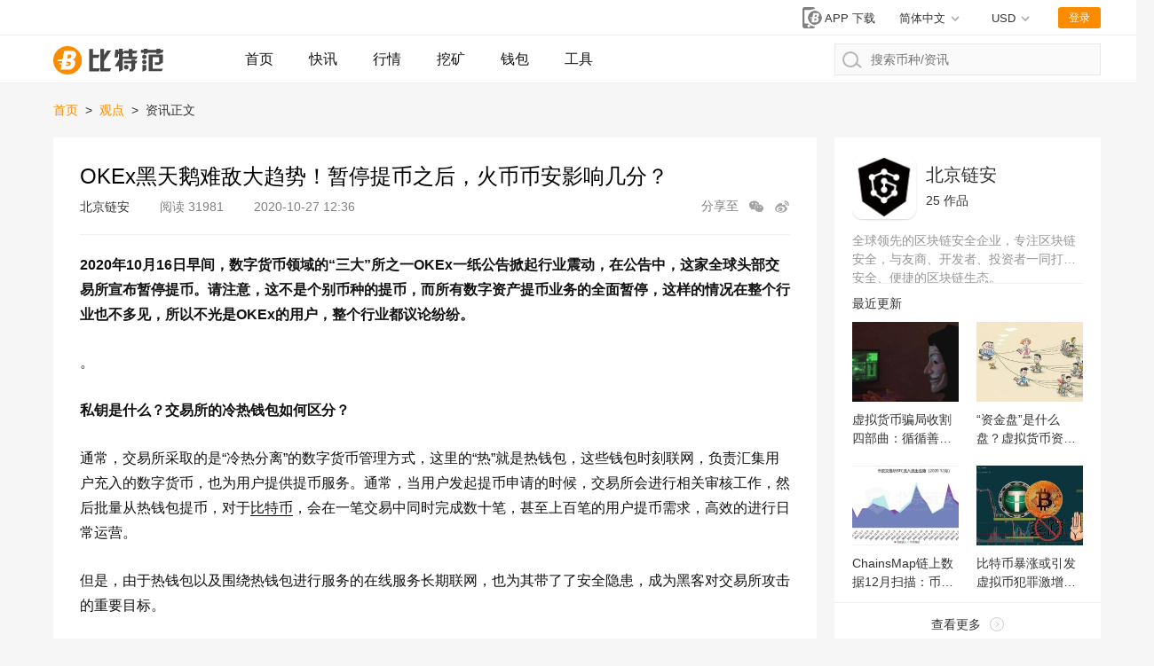

--- FILE ---
content_type: text/html; charset=utf-8
request_url: https://www.btcfans.com/article/37156
body_size: 22897
content:
<!DOCTYPE html>
<html lang="zh-CN" xmlns="http://www.w3.org/1999/xhtml">
<head>
    <meta charset="utf-8" />
    <title>OKEx黑天鹅难敌大趋势！暂停提币之后，火币币安影响几分？_比特范</title>
    <meta name="applicable-device" content="pc,mobile">
    <meta http-equiv="X-UA-Compatible" content="IE=edge">
	<meta name="viewport" content="width=device-width, initial-scale=1, user-scalable=no">
	<link rel="stylesheet" type="text/css" href="/assets/css/bootstrap.min.css">
	<link rel="stylesheet" type="text/css" href="/assets/css/custom-web.css?20220628030327">
	<link rel="stylesheet" type="text/css" href="/assets/css/auth.css?20220628030327">
    <script src="/assets/lib/jquery.min.js"></script>
    <script type="text/javascript" charset="utf-8" src="https://g.alicdn.com/sd/nch5/index.js?t=2015052012"></script>
    <script src="/assets/lib/jsencrypt.min.js"></script>
    <script async src="https://www.googletagmanager.com/gtag/js?id=G-0ZY02GBQPC"></script>
    <script>
        window.dataLayer = window.dataLayer || [];
        function gtag(){dataLayer.push(arguments);}
        gtag('js', new Date());

        gtag('config', 'G-0ZY02GBQPC');
    </script>
    <script async src="https://pagead2.googlesyndication.com/pagead/js/adsbygoogle.js?client=ca-pub-1307936120667099" crossorigin="anonymous"></script>
    <script src="/assets/lib/qrcode.min.js"></script><meta name="keywords" content="OKEx,黑天鹅,火币,币安" /><meta name="description" content="2020年10月16日早间，数字货币领域的“三大”所之一OKEx一纸公告掀起行业震动，在公告中，这家全球头部交易所宣布暂停提币。请注意，这不是个别币种的提币，而所有数字资产提币业务的全面暂停" />    <script>
        function imageLoadError(img) {
            img.src = "[data-uri]";
        };
        (function(){
            var src = "https://s.ssl.qhres2.com/ssl/ab77b6ea7f3fbf79.js";
            document.write('<script src="' + src + '" id="sozz"><\/script>');
        })();
    </script>
</head>
<body>






<nav class="page-header">
    <div class="status">
        <div class="page-width">
            <div class="market-preview"></div>
            <div class="user-status">
                <a href="https://www.btcfans.com/zh-cn/app" title="app下载"
                   class="app-download-btn" target="_blank">
                    <svg id="ic_appdl_30x24px" xmlns="http://www.w3.org/2000/svg" width="30" height="24"
                         viewBox="0 0 30 24">
                        <path id="bg" fill="none" d="M0,0H30V24H0Z"/>
                        <path id="ic" fill="gray"
                              d="M16.455,1H7.727A2.728,2.728,0,0,0,5,3.727V22.273A2.728,2.728,0,0,0,7.727,25h8.727a2.728,2.728,0,0,0,2.727-2.727V3.727A2.728,2.728,0,0,0,16.455,1ZM12.091,23.909a1.636,1.636,0,1,1,1.636-1.636A1.634,1.634,0,0,1,12.091,23.909ZM17,19.545H7.182V4.273H17Z"
                              transform="translate(0 -1)"/>
                        <g id="bg-2" data-name="bg" fill="gray" transform="translate(11 4)"
                           style="stroke: #fff;stroke-width: 2px;">
                            <circle cx="8" cy="8" r="8" style="stroke: none;"/>
                            <circle fill="none" cx="8" cy="8" r="9"/>
                        </g>
                        <path id="btc" fill="#fff"
                              d="M286.147,500.562h2.31a3.721,3.721,0,0,0,3.5-3.75,1.881,1.881,0,0,0-1.625-2,2.88,2.88,0,0,0,2.125-2.875c0-1.5-1.375-2.062-2.5-2.062h-4.187l-.9,4.812h-2.728l-.178,1.125h2.7l-.2,1.063h-1.383l-.12.812h1.352l-.536,2.875Zm1.3-6.375.444-2.187h1c.25,0,.937.187.937.812a1.431,1.431,0,0,1-1.312,1.375Zm-.869,4.25.153-.75h1.472v-.812H286.9l.166-.813h1.265s1.125,0,1.125.875a1.518,1.518,0,0,1-1.187,1.5Z"
                              transform="translate(-268.644 -483.25)"/>
                    </svg>
                    <span>APP 下载</span>
                </a>
                
                <!--  -->
                <div class="switch-unit switch-unit-lang" style="margin-right: 2.1rem;">
                    <div class="selected">
                        <span id="switch-message">简体中文</span>
                    </div>
                    <ul>
                        <li data-value="zh-cn">
                            <a href="https://www.btcfans.com/zh-cn/article/37156">简体中文</a>
                        </li>
                        <li data-value="zh-tw">
                            <a href="https://www.btcfans.com/zh-tw/article/37156">繁體中文</a>
                        </li>
                        <li data-value="en-us">
                            <a href="https://www.btcfans.com/en-us/article/37156">English</a>
                        </li>
                    </ul>
                </div>
                <!--  -->

                <div class="switch-unit">
                    <div class="selected"><span>USD</span></div>
                    <ul>
                        <li data-value="CNY"><span>CNY 人民币</span></li>
                        <li data-value="USD"><span>USD 美元</span></li>
                    </ul>
                </div>
                <div class="user-btn">登录</div>
                <div class="user-feature">
                    <img class="user-headpic" src="/assets/image/ic_face_default_40px.svg">
                    <div class="user-option">
                        <div class="user-name"></div>
                        <div class="sub-list">
                            <div class="item go-user-info">用户中心</div>
                            <div class="item logout" style="color:#FC4343">退出登陆</div>
                        </div>
                    </div>
                </div>
            </div>
        </div>
    </div>
    <div class="page-width">
        <a href="https://www.btcfans.com/zh-cn/" class="logo">
                            <img onerror="imageLoadError(this)" title="比特范首页" alt="比特范首页" src="/assets/image/ic_logo.svg">
                    </a>
        <a class="nav-menu-left "
           href="https://www.btcfans.com/zh-cn/">首页</a>
        <a class="nav-menu-left "
           href="https://www.btcfans.com/zh-cn/flash/">快讯</a>
        <a class="nav-menu-left "
           href="https://price.btcfans.com/zh-cn/">行情</a>
        <a class="nav-menu-left "
           href="https://mining.btcfans.com/zh-cn/">挖矿</a>
        <a class="nav-menu-left "
           href="https://www.btcfans.com/zh-cn/wallet">钱包</a>
        <a class="nav-menu-left "
           href="https://www.btcfans.com/zh-cn/tools">工具</a>
        <div class="nav-search">
            <input type="text" placeholder="搜索币种/资讯" autocomplete='off' id="CoinSearchInput">
            <svg xmlns="http://www.w3.org/2000/svg" width="21.906" height="18.906"
                 viewBox="0 0 21.906 18.906">
                <defs>
                    <style>
                        .cls-1, .cls-3 {
                            fill: none;
                        }

                        .cls-1 {
                            stroke: #b6b6b6;
                            stroke-linecap: round;
                            stroke-width: 2px;
                        }

                        .cls-2 {
                            stroke: none;
                        }
                    </style>
                </defs>
                <g id="ic_search_" transform="translate(-1009 -15)">
                    <g id="椭圆_52" data-name="椭圆 52" class="cls-1" transform="translate(1009 15)">
                        <circle class="cls-2" cx="9" cy="9" r="9"></circle>
                        <circle class="cls-3" cx="9" cy="9" r="8"></circle>
                    </g>
                    <line id="直线_49" data-name="直线 49" class="cls-1" x2="5" y2="4"
                          transform="translate(1024.5 28.5)"></line>
                </g>
            </svg>
            <div class="loading">
                <svg xmlns="http://www.w3.org/2000/svg" xmlns:xlink="http://www.w3.org/1999/xlink" width="30px"
                     height="30px" viewBox="0 0 50 50" style="enable-background:new 0 0 50 50" xml:space="preserve">
                                    <path fill="#FF6700"
                                          d="M25.251,6.461c-10.318,0-18.683,8.365-18.683,18.683h4.068c0-8.071,6.543-14.615,14.615-14.615V6.461z"
                                          transform="rotate(275.098 25 25)">
                                        <animateTransform attributeType="xml" attributeName="transform" type="rotate"
                                                          from="0 25 25"
                                                          to="360 25 25"
                                                          dur="0.6s" repeatCount="indefinite"></animateTransform>
                                    </path>
                                </svg>
            </div>
            <div class="search-result">
                <div class="no-result">没有相关币种结果</div>
                <div class="result-list"></div>
                <a class="news-result" href="javascript:void(0)" target="_blank"><p style="display: inline-block;">搜索</p><span></span><p style="display: inline-block;">相关资讯</p></a>
            </div>
        </div>
    </div>
    <div class="scroll-top"></div>
    <script>
                window.legalRates = [{Base: 'USD', Last:6.3447, Quote: "CNY"}]
    </script>
</nav>
    <div class="page-width page-content">
    
        <nav class="bread">
            <a target="_blank" href="https://www.btcfans.com/zh-cn/">首页</a>
                            <span class="split">&gt;</span>
                <a target="_blank" href="https://www.btcfans.com/zh-cn/category/discuss/"> 
                    观点                </a>
                        <span class="split">&gt;</span>
            <span>资讯正文</span>
        </nav>
        <div class="main-content">
            <article class="article-content"
                     data-article="37156">
                <div class="article-head">
                    <h1>OKEx黑天鹅难敌大趋势！暂停提币之后，火币币安影响几分？</h1>
                    <div class="sub">
                                                    <span class="source">
                                                                    <a target="_blank"
                                       href="https://www.btcfans.com/zh-cn/author/235/">北京链安</a>
                                                             </span>
                                                <span class="views"
                              style="margin-right: 30px"><span>阅读</span> 31981</span>
                        <span class="post_time">
                            2020-10-27 12:36                        </span>
                        <div class="article-share">
                            <span>分享至</span>
                            <div class="wx-share">
                                    <svg t="1592986321089" class="icon" viewBox="0 0 1024 1024" version="1.1"
                                         xmlns="http://www.w3.org/2000/svg" p-id="2150" width="18" height="18"
                                         xmlns:xlink="http://www.w3.org/1999/xlink"><path
                                                d="M691.230034 363.055736c4.50664 0 8.985652 0.100284 13.443174 0.267083-28.387537-129.98547-162.365948-228.411153-323.384202-228.411153-181.674713 0-328.949964 125.291564-328.949964 279.844569 0 90.298586 50.28629 170.592306 128.319527 221.76171l-32.865525 96.941889 108.828614-59.677171c38.45073 13.407358 80.538291 20.818141 124.666324 20.818141 8.506744 0 16.937764-0.274246 25.28078-0.814552-9.205663-24.38027-14.193257-50.360991-14.193257-77.331249C392.377552 476.507648 526.177907 363.055736 691.230034 363.055736zM494.810502 273.250384c26.828019 0 48.577369 21.748327 48.577369 48.577369 0 26.828019-21.748327 48.577369-48.577369 48.577369s-48.577369-21.748327-48.577369-48.577369C446.234157 294.998711 467.982484 273.250384 494.810502 273.250384zM268.822538 370.404098c-26.828019 0-48.577369-21.748327-48.577369-48.577369 0-26.828019 21.748327-48.577369 48.577369-48.577369s48.577369 21.748327 48.577369 48.577369C317.399907 348.654748 295.65158 370.404098 268.822538 370.404098z"
                                                p-id="2151" fill="#a4a4a4"></path><path
                                                d="M968.963523 616.456027c0-130.059148-124.345006-235.492432-277.733489-235.492432S413.497569 486.396879 413.497569 616.456027s124.345006 235.492432 277.733489 235.492432c32.206516 0 63.123666-4.66423 91.88778-13.211906l94.959745 52.070936-27.598568-81.407078C922.118612 766.810407 968.963523 696.275957 968.963523 616.456027zM604.457762 582.663386c-21.48022 0-38.892799-17.412578-38.892799-38.892799 0-21.48022 17.412578-38.892799 38.892799-38.892799 21.48022 0 38.892799 17.412578 38.892799 38.892799C643.35056 565.250808 625.937982 582.663386 604.457762 582.663386zM785.395694 582.663386c-21.48022 0-38.892799-17.412578-38.892799-38.892799 0-21.48022 17.412578-38.892799 38.892799-38.892799 21.48022 0 38.892799 17.412578 38.892799 38.892799C824.288492 565.250808 806.874891 582.663386 785.395694 582.663386z"
                                                p-id="2152" fill="#a4a4a4"></path></svg>

                                <div class="detail">
                                    <div class="detail-info">
                                        <div id="qrcode"></div>
                                        <span>微信扫一扫，打开网页后点击屏幕右上角分享按钮</span>
                                    </div>
                                </div>
                            </div>
                            <span href="" class="sina-share">
                                <svg t="1592986608469" class="icon" viewBox="0 0 1024 1024" version="1.1" xmlns="http://www.w3.org/2000/svg" p-id="3085" data-spm-anchor-id="a313x.7781069.0.i4" width="18" height="18" xmlns:xlink="http://www.w3.org/1999/xlink"><defs><style type="text/css"></style></defs><path d="M736.95 523.19c-35.19-6.82-18.1-25.72-18.1-25.72s34.45-56.79-6.79-98c-51.14-51.14-175.33 6.49-175.33 6.49-47.43 14.75-34.86-6.71-28.13-43.19 0-43-14.74-115.74-141.12-72.75-126.25 43.16-234.65 194.51-234.65 194.51-75.37 100.62-65.4 178.34-65.4 178.34 18.83 171.63 201.2 218.74 343 229.92 149.24 11.67 350.63-51.46 411.69-181.18 61.08-129.94-49.89-181.35-85.2-188.42M421.5 844.38c-148.13 6.93-267.88-67.38-267.88-166.2S273.37 499.82 421.5 493s268.24 54.25 268.24 153-120 191.64-268.24 198.38" p-id="3086" fill="#a4a4a4"></path><path d="M392 558.17c-149 17.45-131.78 157-131.78 157s-1.51 44.21 40 66.71c87.18 47.2 176.92 18.62 222.3-39.94S541.17 540.86 392 558.17M354.39 754c-27.82 3.27-50.24-12.76-50.24-36.05s19.92-47.42 47.74-50.32c32-3 52.77 15.35 52.77 38.62s-22.56 44.6-50.27 47.75m87.83-74.78c-9.43 7-21 6-26-2.41-5.21-8.26-3.26-21.46 6.3-28.39 11-8.19 22.51-5.84 27.47 2.39 5 8.43 1.43 21.09-7.77 28.4M952.6 445a36 36 0 0 0 1.18-8.56 268 268 0 0 0 3.22-39.92c0-147-119.6-266.68-266.64-266.68a36.87 36.87 0 1 0 0 73.74c106.38 0 192.91 86.56 192.91 192.94a194.51 194.51 0 0 1-3.2 35.28l0.43 0.07a36.7 36.7 0 0 0 72 13.36 0.56 0.56 0 0 1 0-0.23" p-id="3087" fill="#a4a4a4"></path><path d="M837.17 410.36c0.42-4.58 0.88-9.15 0.88-13.84 0-81.45-66.24-147.69-147.68-147.69a30.72 30.72 0 1 0 0 61.44 86.34 86.34 0 0 1 86.23 86.25 88.46 88.46 0 0 1-0.68 11.08l0.72 0.1c-0.14 1.22-0.72 2.31-0.72 3.57A30.71 30.71 0 0 0 806.63 442c15.52 0 27.82-11.7 29.9-26.67l0.32 0.07c0.08-0.77 0-1.6 0.13-2.36 0-0.6 0.37-1.13 0.37-1.76 0-0.33-0.19-0.6-0.19-0.91" p-id="3088" fill="#a4a4a4"></path></svg>
                            </span>
                        </div>
                    </div>
                </div>
                <div class="text">
                    <p><strong>2020年10月16日早间，数字货币领域的“三大”所之一OKEx一纸公告掀起行业震动，在公告中，这家全球头部交易所宣布暂停提币。请注意，这不是个别币种的提币，而所有数字资产提币业务的全面暂停，这样的情况在整个行业也不多见，所以不光是OKEx的用户，整个行业都议论纷纷。</strong></p><p>。</p><p><strong>私钥是什么？交易所的冷热钱包如何区分？</strong></p><p>通常，交易所采取的是“冷热分离”的数字货币管理方式，这里的“热”就是热钱包，这些钱包时刻联网，负责汇集用户充入的数字货币，也为用户提供提币服务。通常，当用户发起提币申请的时候，交易所会进行相关审核工作，然后批量从热钱包提币，对于<a href='https://price.btcfans.com/' target='_black'>比特币</a>，会在一笔交易中同时完成数十笔，甚至上百笔的用户提币需求，高效的进行日常运营。</p><p>但是，由于热钱包以及围绕热钱包进行服务的在线服务长期联网，也为其带了了安全隐患，成为黑客对交易所攻击的重要目标。</p><p>此前，币安发生的7000<a href='https://price.btcfans.com/' target='_black'>BTC</a>被盗事件，盗取的比特币就来自于币安的热钱包，但是为什么币安的比特币没有全部被盗？“只是”被盗7000枚？原因就在于，通常交易所会把大额数字资产存放于它们的冷钱包，这样的钱包大部分时间处于离线状态，黑客难以攻击，自然保证了其资产的安全，比如目前比特币“富豪榜”地址的第一名就是火币的冷钱包，存放了超过20万枚比特币，这通常也是交易所实力和偿付能力的体现。</p><p>而OKEx当时的情况很可能是，基于其内部冷热钱包的管理机制，以及基于风控的授权机制，在整体或者部分数字货币的业务过程中，需要掌握一些钱包，特别是冷钱包私钥的人员进行授权，而这些授权无法正常进行，从而不得不让提币业务停摆。</p><p>OKEx在公告中半遮半掩的也透露了个中原因，即掌握数字货币私钥的负责人配合警方办案，无法进行授权。业内人士自然也可以猜到些端倪，对于这家交易所，能掌握足以让交易所重要业务停摆的人还能是谁呢？后来的消息也验证了这种猜测。</p><p>暂停提币事件一出，对于OKEx来说看起来是“清净”了，币没法提，自然也就没谁敢充币，中间的一个插曲是由于一家链上数据服务商上标签错误，发生了OKEx比特币大额转账的消息，一时间引发舆论上的轩然大波，以至于OKEx不得不多次澄清。</p><p>当OKEx在旋涡中心挣扎的时候，整个行业也不平静，人们纷纷把眼光转向了三大中的另外两位：火币和币安，OKEx陷入困境之时，这两家交易所会好吗？</p><p>此刻，在OKEx暂停提币事件已经过去一周之际，我们将通过链上数据，去尝试揭示这个时期火币和币安的比特币流向变化及其背后反映的真相。</p><p><strong>OKEx暂停提币事件</strong><strong>后，</strong><strong>火币和币安的比特币流向变化</strong></p><p>事实上，事发当日，我们即密切关注了火币和币安的链上交易情况，当时就出现两大交易所比特币流出数量快速增加，与此同时数字货币价格也出现了短时的普跌，作为头部交易所发生这样的黑天鹅事件对市场的影响还是很明显的。</p><p>但是，这样的状况只维持了半天，次日两大交易所的数据即开始恢复到正常状态，而市场也很快摆脱了这一事件的影响，如比特币、<a href='https://price.btcfans.com/coin/ethereum' target='_black'>以太坊</a>等主流数字货币也重回当时已经启动的向上行情。接下来，我们就从比特币链上数据的动态变化揭示这一过程。</p><p>首先看一个最直接的数据，即在事件发生前一周到本周五，也就是事件过去一周后的火币和币安两大交易所的比特币流入情况，具体日期是10月10日到10月23日。</p><p><img src="//res.btcfans.com/data/972/3cd/713/3272b7ed846e9235666eac8.png" alt="OKEx黑天鹅难敌大趋势！暂停提币之后，火币币安影响几分？" /></p><p>从火币交易所来看，显然，10月16日，也就是周五的比特币流入并未因为当天中午事件的发生引起用户对向火币充币的过度担忧，数额在当周也处于前列。此后流入额开始下降，但是需要注意的是。而接下来的一周，显然该所的比特币流入进入了一个迅速向上的轨迹，21日更是达到近期高点。</p><p><img src="//res.btcfans.com/data/bb6/889/2c3/343cfc761e32d4beee785b0.png" alt="OKEx黑天鹅难敌大趋势！暂停提币之后，火币币安影响几分？" /></p><p>从事发当周与此后一周的火币比特币流入同比来看，事发后数日同比数据在周六到周一有所下降，但是此后快速反弹，特别是周三、周四反弹幅度较大。</p><p>最终数据来看，火币交易所在10月10日到10月16日间流入比特币41729.561 BTC，而接下来一周流入45362.6906 BTC，甚至增加了8.7%。</p><p>这里我们还需要补充一个背景，那就是此前中心化交易所一度长时间出现比特币净流出的趋势，一大原因就是<a href='https://www.btcfans.com/tag/1249/' target='_black'>defi</a>火爆带来的影响，特别是比特币质押业务从交易所吸取了大量比特币。但是进入10月，Defi相关代币暴跌，也让这一领域热度减少，与此同时比特币、以太坊等主流币价格上涨，已经出现了相关数字货币向交易所回流的迹象，从这两周情况来看，OKEx暂停提币这一黑天鹅事件造成了一定的影响，但是并未影响这一大趋势的走向。</p><p><img src="//res.btcfans.com/data/d3b/3a7/07d/89ce2bb31a3494f12338b29.png" alt="OKEx黑天鹅难敌大趋势！暂停提币之后，火币币安影响几分？" /></p><p>币安的趋势大致类似，10月16日并未有大的变化，接下来两日的下跌是事件余波影响+周末效应，接着同样反弹，其中一大动因也是<a href='https://price.btcfans.com/' target='_black'>比特币价格</a>在过去一周的行情。</p><p><img src="//res.btcfans.com/data/4a0/2f8/d50/90ed834f2b36f82dccf7aac.png" alt="OKEx黑天鹅难敌大趋势！暂停提币之后，火币币安影响几分？" /></p><p>同比来看，显然是大趋势完胜黑天鹅，在比特币价格的向上趋势下，投资者更愿意将比特币放到中心化交易所中进行高效的交易。</p><p><img src="//res.btcfans.com/data/f10/e48/c8c/997c3fcbfc736d0c9b14bde.png" alt="OKEx黑天鹅难敌大趋势！暂停提币之后，火币币安影响几分？" /></p><p><img src="//res.btcfans.com/data/db3/c98/b9b/eba97c50b8f257cd09aac1f.png" alt="OKEx黑天鹅难敌大趋势！暂停提币之后，火币币安影响几分？" /></p><p>而从比特币流出来看，在10月16日事发当日，两大交易所都出现了明显的上扬，但是这一趋势仅仅持续了一天，恐慌情绪很快在接下来的周六周日被消化，流出数额快速回落。</p><p>在最近一周的后半周，两大交易所的流出再度有节奏上扬，原因在于比特币的新一轮行情，势必造成比特币流入和流出两个方向上的整体放大，属于正常的波动。</p><p>同时，从这两周情况来看，火币和币安面对OKEx暂停提币，用户在提币上的表现并未有非常大的差异，特别伴随近一周<a href='https://price.btcfans.com/' target='_black'>比特币行情</a>的到来，两家交易所的整体趋势呈现趋同的态势，可见此前对事件可能引发国内交易所向国外交易所大规模提币的猜测并不成立。</p><p>综合来看，OKEx暂停提币事件发生的背景是DeFi退潮和主流币上涨带来的比特币等主流币向交易所回流的大趋势。在这个时候，OKEx这样的大所发生黑天鹅事件，对火币、币安在用户充币和提币上确实产生了一定的短期影响，特别提币在事发当日表现明显。但是从数据走向也可以看到，这种影响是短期的，一时的黑天鹅事件对市场可能产生冲击，但是最终还是大趋势决定市场方向，两大交易所在接下来一周双双出现了链上交易额的提升。</p><p>就处于风暴眼的OKEx来看，也开始恢复法币业务，围绕它的喧嚣也正在归于平静，它何时恢复提币业务，以及恢复之后用户的反应将是我们的下一个关注点。</p><p><strong>用户</strong><strong>之后</strong><strong>该如何应对黑天鹅事件</strong></p><p><strong>那么，对于用户来说，应该如何应对类似的黑天鹅事件呢？我们的建议是：</strong></p><p><strong>1.依然优选头部大型交易所存放和交易你的数字货币，他们偿付能力强、口碑好、安全措施得当，跑路和破产风险大大低于中小交易所。事实上OKEx的暂停提币事件，换个角度侧面反映的也是其内部有相关权限有一系列风控机制，能够较好保证用户资产的安全，只是这些机制在特殊情况下也会造成尴尬局面。</strong></p><p><strong>2.注意资产的分散管理，即“不要把鸡蛋放到一个篮子里”，可以根据不同交易所的业务特点，以及你对相关数字资产的日常使用需求，将数字资产分散存放于火币等其他大的交易所。</strong></p><p><strong>3.对于长期来看不会进行交易的数字资产，将其存放在你的个人钱包地址中，但是请注意妥善保管私钥或助记词，因为一旦丢失就无法找回。与之相比，中心化交易所更安全一些，毕竟有你的实名信息可以验证，哪怕忘记密码也有流程可以解决。</strong></p><p><strong>4.不要受所谓交易所“地域性”观点影响，实际上，目前一些国际化的交易所，在很多国家都没有取得合规牌照，若发生极端事件，用户无法追偿责任，更无法找到所在地，维护自身权益无从谈起。</strong></p><p><strong>你可曾遇到比特币被盗，或者参与的项目跑路的情况？</strong><strong>请打开“</strong><strong>阅读原文</strong><strong>”，填写相关线索，我们将综合各位的举报信息，进行追踪和分析。</strong></p>                </div>
                <div class="article-qrcode">
                    <img src="/assets/image/ic_qrcode_accround_endpage.png" alt="btcfans公众号">
                    <p>微信扫描关注公众号，及时掌握新动向</p>
                </div>
                <div class="article-foot">
                                                                        <div class="source"><span>来源链接：</span><a
                                        href="http://mp.weixin.qq.com/s?__biz=MzU0Mzg3NDE2Mg==&amp;mid=2247489187&amp;idx=1&amp;sn=ee7af6b5ab735e4741126cb61793a05a&amp;chksm=fb059bbecc7212a8dfe492a41e2e5d2a323c8a835ada2970a84704c64919ac3515208111b028#rd"
                                        rel="nofollow"
                                        target="_blank"
                                >https://www.chainsguard.com/</a></div>
                                                                <div class="declare">
                    免责声明：<br>2.本文版权归属原作所有，仅代表作者本人观点，不代表比特范的观点或立场<br>2.本文版权归属原作所有，仅代表作者本人观点，不代表比特范的观点或立场</div>
                                            <div class="tags"><span>标签：</span>
                                                                                            <a target="_blank" class="tag-link"
                                    href="https://www.btcfans.com/zh-cn/tag/1266/">币安</a>
                                                                                            <a target="_blank" class="tag-link"
                                    href="https://www.btcfans.com/zh-cn/tag/1271/">OKEx</a>
                                                                                            <a target="_blank" class="tag-link"
                                    href="https://www.btcfans.com/zh-cn/tag/1468/">火币</a>
                                                                                            <a target="_blank" class="tag-link"
                                    href="https://www.btcfans.com/zh-cn/tag/2466/">黑天鹅</a>
                                                    </div>
                                        <div class="article-nav">
                                                    <a target="_blank"
                               href="https://www.btcfans.com/zh-cn/article/37155"
                            ><span style="color:#666!important">上一篇：</span>基于Gauss-Hermite逼近的非线性加权观测融合无迹Kalman滤波器                            </a>
                        
                                                    <a target="_blank"
                               href="https://www.btcfans.com/zh-cn/article/37157"
                            ><span style="color:#666!important">下一篇：</span>GXChain社区（10.20-10.26）最新动态及数据统计                            </a>
                                            </div>
                </div>
            </article>
            


<div class="side-module relative-article">
    <div class="module-title">
        <h3>相关资讯</h3>
    </div>
    <div class="module-content">
        <div class="article-list">
            <ul>
                                    <li>
                        <div class="article">
                            <a class="cover" target="_blank"
                               href="https://www.btcfans.com/zh-cn/article/107171"
                               title="币安关闭拉丁美洲和中东的加密卡服务">
                                <img onerror="imageLoadError(this)"  src="https://res.btcfans.com/data/429/6df/580/46b77920e15f572bfe81a02.jpg" loading="lazy"
                                     alt="币安关闭拉丁美洲和中东的加密卡服务"
                                     title="币安关闭拉丁美洲和中东的加密卡服务"
                                >
                            </a>
                            <div class="info">
                                <a class="title" target="_blank"
                                   href="https://www.btcfans.com/zh-cn/article/107171"
                                   title="币安关闭拉丁美洲和中东的加密卡服务">币安关闭拉丁美洲和中东的加密卡服务</a>
                                <p class="des"><a target="_blank"
                                                  href="https://www.btcfans.com/zh-cn/article/107171">
                                        根据 8 月 24 日的一份声明，从 9 月 21 日起，由该交易所提供支持的加密借记卡币安卡 (Binance Card) 将不再在拉丁美洲和中东地区销售。</a></p>
                                <div class="other">
                                                                            <a target="_blank"
                                           href="https://www.btcfans.com/zh-cn/category/news/"
                                           class="category">新闻</a>
                                                                                                                <span class="source">
                            	                                    <a target="_blank"
                                       href="https://www.btcfans.com/zh-cn/author/690/">Cryptoslate</a>
                                                            </span>
                                                                                                                <span class="tags">
                                                                                                        <a target="_blank" href="https://www.btcfans.com/zh-cn/tag/1266/">币安</a>
                                                                                                        <a target="_blank" href="https://www.btcfans.com/zh-cn/tag/5329/">拉丁美洲</a>
                                                            </span>
                                                                        <span class="time">23-8-30</span>
                                    <span class="views">62767</span>
                                </div>
                            </div>
                        </div>
                    </li>
                                    <li>
                        <div class="article">
                            <a class="cover" target="_blank"
                               href="https://www.btcfans.com/zh-cn/article/107152"
                               title="加密支付通道再收紧 万事达和Visa叫停与币安的部分合作">
                                <img onerror="imageLoadError(this)"  src="https://res.btcfans.com/data/b3a/f30/e50/4fb7a054d227ab20f28db81.jpg" loading="lazy"
                                     alt="加密支付通道再收紧 万事达和Visa叫停与币安的部分合作"
                                     title="加密支付通道再收紧 万事达和Visa叫停与币安的部分合作"
                                >
                            </a>
                            <div class="info">
                                <a class="title" target="_blank"
                                   href="https://www.btcfans.com/zh-cn/article/107152"
                                   title="加密支付通道再收紧 万事达和Visa叫停与币安的部分合作">加密支付通道再收紧 万事达和Visa叫停与币安的部分合作</a>
                                <p class="des"><a target="_blank"
                                                  href="https://www.btcfans.com/zh-cn/article/107152">
                                        受到美国监管指控后，币安与传统金融机构的合作面临重重挑战，而这是加密机构被传统金融“卡脖子”的一个缩影。</a></p>
                                <div class="other">
                                                                            <a target="_blank"
                                           href="https://www.btcfans.com/zh-cn/category/news/"
                                           class="category">新闻</a>
                                                                                                                <span class="source">
                            	                                    <a target="_blank"
                                       href="https://www.btcfans.com/zh-cn/author/88/">PANews</a>
                                                            </span>
                                                                                                                <span class="tags">
                                                                                                        <a target="_blank" href="https://www.btcfans.com/zh-cn/tag/1250/">Visa</a>
                                                                                                        <a target="_blank" href="https://www.btcfans.com/zh-cn/tag/1266/">币安</a>
                                                            </span>
                                                                        <span class="time">23-8-30</span>
                                    <span class="views">44210</span>
                                </div>
                            </div>
                        </div>
                    </li>
                                    <li>
                        <div class="article">
                            <a class="cover" target="_blank"
                               href="https://www.btcfans.com/zh-cn/article/107138"
                               title="币安“突然”加速投资Web3项目 或为借势提振BNB生态">
                                <img onerror="imageLoadError(this)"  src="https://res.btcfans.com/data/b4e/23e/0ec/53558a926ac5b16a91a58b9.jpg" loading="lazy"
                                     alt="币安“突然”加速投资Web3项目 或为借势提振BNB生态"
                                     title="币安“突然”加速投资Web3项目 或为借势提振BNB生态"
                                >
                            </a>
                            <div class="info">
                                <a class="title" target="_blank"
                                   href="https://www.btcfans.com/zh-cn/article/107138"
                                   title="币安“突然”加速投资Web3项目 或为借势提振BNB生态">币安“突然”加速投资Web3项目 或为借势提振BNB生态</a>
                                <p class="des"><a target="_blank"
                                                  href="https://www.btcfans.com/zh-cn/article/107138">
                                        6月21日，Binance Labs宣布联合领投智能合约基础设施公司Neutron的1000万美元融资；6月29日，去中心化零信任数据湖Mind Network完成250万美元种子轮融资。</a></p>
                                <div class="other">
                                                                            <a target="_blank"
                                           href="https://www.btcfans.com/zh-cn/category/discuss/"
                                           class="category">观点</a>
                                                                                                                <span class="source">
                            	                                    <a target="_blank"
                                       href="https://www.btcfans.com/zh-cn/author/489/">考拉财经CoinKaola</a>
                                                            </span>
                                                                                                                <span class="tags">
                                                                                                        <a target="_blank" href="https://www.btcfans.com/zh-cn/tag/1266/">币安</a>
                                                                                                        <a target="_blank" href="https://www.btcfans.com/zh-cn/tag/2311/">Web3</a>
                                                            </span>
                                                                        <span class="time">23-8-30</span>
                                    <span class="views">45267</span>
                                </div>
                            </div>
                        </div>
                    </li>
                                    <li>
                        <div class="article">
                            <a class="cover" target="_blank"
                               href="https://www.btcfans.com/zh-cn/article/107132"
                               title="币安考虑“全面退出”俄罗斯 以应对海外指控">
                                <img onerror="imageLoadError(this)"  src="https://res.btcfans.com/data/f67/3b3/973/96129fb22c2706e43baf42e.jpg" loading="lazy"
                                     alt="币安考虑“全面退出”俄罗斯 以应对海外指控"
                                     title="币安考虑“全面退出”俄罗斯 以应对海外指控"
                                >
                            </a>
                            <div class="info">
                                <a class="title" target="_blank"
                                   href="https://www.btcfans.com/zh-cn/article/107132"
                                   title="币安考虑“全面退出”俄罗斯 以应对海外指控">币安考虑“全面退出”俄罗斯 以应对海外指控</a>
                                <p class="des"><a target="_blank"
                                                  href="https://www.btcfans.com/zh-cn/article/107132">
                                        据报道，币安正在考虑放弃俄罗斯国内市场，因为它试图应对美国和海外持续存在的监管阻力和合规性。</a></p>
                                <div class="other">
                                                                            <a target="_blank"
                                           href="https://www.btcfans.com/zh-cn/category/discuss/"
                                           class="category">观点</a>
                                                                                                                <span class="source">
                            	                                    <a target="_blank"
                                       href="https://www.btcfans.com/zh-cn/author/40/">金色财经</a>
                                                            </span>
                                                                                                                <span class="tags">
                                                                                                        <a target="_blank" href="https://www.btcfans.com/zh-cn/tag/1266/">币安</a>
                                                                                                        <a target="_blank" href="https://www.btcfans.com/zh-cn/tag/1274/">俄罗斯</a>
                                                            </span>
                                                                        <span class="time">23-8-30</span>
                                    <span class="views">57331</span>
                                </div>
                            </div>
                        </div>
                    </li>
                                    <li>
                        <div class="article">
                            <a class="cover" target="_blank"
                               href="https://www.btcfans.com/zh-cn/article/107116"
                               title="币安反驳欧元问题，确认额外 KYC">
                                <img onerror="imageLoadError(this)"  src="https://res.btcfans.com/data/d39/0c7/e27/bf13fef9a4b7409769a5785.jpg" loading="lazy"
                                     alt="币安反驳欧元问题，确认额外 KYC"
                                     title="币安反驳欧元问题，确认额外 KYC"
                                >
                            </a>
                            <div class="info">
                                <a class="title" target="_blank"
                                   href="https://www.btcfans.com/zh-cn/article/107116"
                                   title="币安反驳欧元问题，确认额外 KYC">币安反驳欧元问题，确认额外 KYC</a>
                                <p class="des"><a target="_blank"
                                                  href="https://www.btcfans.com/zh-cn/article/107116">
                                        多家银行合作伙伴与 Binance.US 断绝联系，导致客户在一个多月内无法存取美元。MoonPay 现在将成为 Binance.US 用户将美元兑换成加密货币的另一种方式。 </a></p>
                                <div class="other">
                                                                            <a target="_blank"
                                           href="https://www.btcfans.com/zh-cn/category/discuss/"
                                           class="category">观点</a>
                                                                                                                <span class="source">
                            	                                    <a target="_blank"
                                       href="https://www.btcfans.com/zh-cn/author/40/">金色财经</a>
                                                            </span>
                                                                                                                <span class="tags">
                                                                                                        <a target="_blank" href="https://www.btcfans.com/zh-cn/tag/1266/">币安</a>
                                                                                                        <a target="_blank" href="https://www.btcfans.com/zh-cn/tag/1299/">欧元</a>
                                                            </span>
                                                                        <span class="time">23-8-25</span>
                                    <span class="views">19235</span>
                                </div>
                            </div>
                        </div>
                    </li>
                                    <li>
                        <div class="article">
                            <a class="cover" target="_blank"
                               href="https://www.btcfans.com/zh-cn/article/107005"
                               title="币安研报：账户抽象（AA）入门及当前AA生态系统图">
                                <img onerror="imageLoadError(this)"  src="https://res.btcfans.com/data/f52/eb4/9d8/eba40aa17af2de38b16853f.jpg" loading="lazy"
                                     alt="币安研报：账户抽象（AA）入门及当前AA生态系统图"
                                     title="币安研报：账户抽象（AA）入门及当前AA生态系统图"
                                >
                            </a>
                            <div class="info">
                                <a class="title" target="_blank"
                                   href="https://www.btcfans.com/zh-cn/article/107005"
                                   title="币安研报：账户抽象（AA）入门及当前AA生态系统图">币安研报：账户抽象（AA）入门及当前AA生态系统图</a>
                                <p class="des"><a target="_blank"
                                                  href="https://www.btcfans.com/zh-cn/article/107005">
                                        许多传统机构已经确定了许多用例，例如Visa，它在这个领域的探索和实验开创了先例。钱包服务提供商和协议如Lens Protocol和CyberConnect也已经采用了AA。</a></p>
                                <div class="other">
                                                                            <a target="_blank"
                                           href="https://www.btcfans.com/zh-cn/category/discuss/"
                                           class="category">观点</a>
                                                                                                                <span class="source">
                            	                                    <a target="_blank"
                                       href="https://www.btcfans.com/zh-cn/author/40/">金色财经</a>
                                                            </span>
                                                                                                                <span class="tags">
                                                                                                        <a target="_blank" href="https://www.btcfans.com/zh-cn/tag/1221/">以太坊</a>
                                                                                                        <a target="_blank" href="https://www.btcfans.com/zh-cn/tag/1266/">币安</a>
                                                            </span>
                                                                        <span class="time">23-8-18</span>
                                    <span class="views">33637</span>
                                </div>
                            </div>
                        </div>
                    </li>
                                    <li>
                        <div class="article">
                            <a class="cover" target="_blank"
                               href="https://www.btcfans.com/zh-cn/article/106960"
                               title="前SEC官员：美国司法部很快将公布或提起与币安有关的起诉书">
                                <img onerror="imageLoadError(this)"  src="https://res.btcfans.com/data/2bd/172/4c9/4005928310bbc6bb91479d0.jpg" loading="lazy"
                                     alt="前SEC官员：美国司法部很快将公布或提起与币安有关的起诉书"
                                     title="前SEC官员：美国司法部很快将公布或提起与币安有关的起诉书"
                                >
                            </a>
                            <div class="info">
                                <a class="title" target="_blank"
                                   href="https://www.btcfans.com/zh-cn/article/106960"
                                   title="前SEC官员：美国司法部很快将公布或提起与币安有关的起诉书">前SEC官员：美国司法部很快将公布或提起与币安有关的起诉书</a>
                                <p class="des"><a target="_blank"
                                                  href="https://www.btcfans.com/zh-cn/article/106960">
                                        一位前官员表示，Binance.US 母公司于 8 月 14 日请求保护令，以防止证券监管机构提出过高要求，其理由可能并不可靠。</a></p>
                                <div class="other">
                                                                            <a target="_blank"
                                           href="https://www.btcfans.com/zh-cn/category/discuss/"
                                           class="category">观点</a>
                                                                                                                <span class="source">
                            	                                    <a target="_blank"
                                       href="https://www.btcfans.com/zh-cn/author/40/">金色财经</a>
                                                            </span>
                                                                                                                <span class="tags">
                                                                                                        <a target="_blank" href="https://www.btcfans.com/zh-cn/tag/1266/">币安</a>
                                                                                                        <a target="_blank" href="https://www.btcfans.com/zh-cn/tag/2115/">SEC</a>
                                                            </span>
                                                                        <span class="time">23-8-17</span>
                                    <span class="views">12032</span>
                                </div>
                            </div>
                        </div>
                    </li>
                                    <li>
                        <div class="article">
                            <a class="cover" target="_blank"
                               href="https://www.btcfans.com/zh-cn/article/106937"
                               title="“币圈老大”币安开始走下坡路了吗？">
                                <img onerror="imageLoadError(this)"  src="https://res.btcfans.com/data/9ce/593/d29/12798f81e63b8acfb399de5.jpg" loading="lazy"
                                     alt="“币圈老大”币安开始走下坡路了吗？"
                                     title="“币圈老大”币安开始走下坡路了吗？"
                                >
                            </a>
                            <div class="info">
                                <a class="title" target="_blank"
                                   href="https://www.btcfans.com/zh-cn/article/106937"
                                   title="“币圈老大”币安开始走下坡路了吗？">“币圈老大”币安开始走下坡路了吗？</a>
                                <p class="des"><a target="_blank"
                                                  href="https://www.btcfans.com/zh-cn/article/106937">
                                        2022 年接近尾声时，币安联合创始人兼首席执行官赵长鹏（CZ）似乎已经将整个世界“踩”在了脚下。</a></p>
                                <div class="other">
                                                                            <a target="_blank"
                                           href="https://www.btcfans.com/zh-cn/category/discuss/"
                                           class="category">观点</a>
                                                                                                                <span class="source">
                            	                                    <a target="_blank"
                                       href="https://www.btcfans.com/zh-cn/author/56/">比推</a>
                                                            </span>
                                                                                                                <span class="tags">
                                                                                                        <a target="_blank" href="https://www.btcfans.com/zh-cn/tag/1266/">币安</a>
                                                                                                        <a target="_blank" href="https://www.btcfans.com/zh-cn/tag/2076/">币圈</a>
                                                            </span>
                                                                        <span class="time">23-8-17</span>
                                    <span class="views">49083</span>
                                </div>
                            </div>
                        </div>
                    </li>
                                    <li>
                        <div class="article">
                            <a class="cover" target="_blank"
                               href="https://www.btcfans.com/zh-cn/article/106936"
                               title="谁在制造币安：4000份履历里的无国界公司">
                                <img onerror="imageLoadError(this)"  src="https://res.btcfans.com/data/07e/624/563/73bc3567bad728c182e78df.jpg" loading="lazy"
                                     alt="谁在制造币安：4000份履历里的无国界公司"
                                     title="谁在制造币安：4000份履历里的无国界公司"
                                >
                            </a>
                            <div class="info">
                                <a class="title" target="_blank"
                                   href="https://www.btcfans.com/zh-cn/article/106936"
                                   title="谁在制造币安：4000份履历里的无国界公司">谁在制造币安：4000份履历里的无国界公司</a>
                                <p class="des"><a target="_blank"
                                                  href="https://www.btcfans.com/zh-cn/article/106936">
                                        根据报道，币安有八千名左右的员工（最近有消息称币安正在裁员），但这家公司却没有总部，员工远程分散在世界各地，可能很多人从入职到离职都没见过自己的几位同事。币安可能成为了有史以来最大的分布式公司。</a></p>
                                <div class="other">
                                                                            <a target="_blank"
                                           href="https://www.btcfans.com/zh-cn/category/discuss/"
                                           class="category">观点</a>
                                                                                                                <span class="source">
                            	                                    <a target="_blank"
                                       href="https://www.btcfans.com/zh-cn/author/40/">金色财经</a>
                                                            </span>
                                                                                                                <span class="tags">
                                                                                                        <a target="_blank" href="https://www.btcfans.com/zh-cn/tag/1199/">区块链</a>
                                                                                                        <a target="_blank" href="https://www.btcfans.com/zh-cn/tag/1266/">币安</a>
                                                            </span>
                                                                        <span class="time">23-8-17</span>
                                    <span class="views">14246</span>
                                </div>
                            </div>
                        </div>
                    </li>
                                    <li>
                        <div class="article">
                            <a class="cover" target="_blank"
                               href="https://www.btcfans.com/zh-cn/article/106929"
                               title="币安研究院L2市场报告解读：进化趋势与赛道玩家">
                                <img onerror="imageLoadError(this)"  src="https://res.btcfans.com/data/094/de4/536/75b68de5e68f547f7400b50.jpg" loading="lazy"
                                     alt="币安研究院L2市场报告解读：进化趋势与赛道玩家"
                                     title="币安研究院L2市场报告解读：进化趋势与赛道玩家"
                                >
                            </a>
                            <div class="info">
                                <a class="title" target="_blank"
                                   href="https://www.btcfans.com/zh-cn/article/106929"
                                   title="币安研究院L2市场报告解读：进化趋势与赛道玩家">币安研究院L2市场报告解读：进化趋势与赛道玩家</a>
                                <p class="des"><a target="_blank"
                                                  href="https://www.btcfans.com/zh-cn/article/106929">
                                        币安研究院之前发布了名为《The L2 Evolution》的研究报告，对上述问题进行了详细的回答和展望。</a></p>
                                <div class="other">
                                                                            <a target="_blank"
                                           href="https://www.btcfans.com/zh-cn/category/discuss/"
                                           class="category">观点</a>
                                                                                                                <span class="source">
                            	                                    <a target="_blank"
                                       href="https://www.btcfans.com/zh-cn/author/264/">深潮TechFlow</a>
                                                            </span>
                                                                                                                <span class="tags">
                                                                                                        <a target="_blank" href="https://www.btcfans.com/zh-cn/tag/1266/">币安</a>
                                                                                                        <a target="_blank" href="https://www.btcfans.com/zh-cn/tag/6714/">Arbitrum</a>
                                                            </span>
                                                                        <span class="time">23-8-17</span>
                                    <span class="views">43601</span>
                                </div>
                            </div>
                        </div>
                    </li>
                            </ul>
        </div>
    </div>
</div>
        </div>
        <div class="sub-content">
            
            


    <div class="side-module">
        <div class="module-content author-board">
            <div class="main-info">
                <a target="_blank" href="https://www.btcfans.com/zh-cn/author/235/" ><img title="北京链安"  src="https://res.btcfans.com/data/ea0/94c/11f/21d32de5b3ee9920dd6af88.jpg" alt="北京链安"></a>
                <div class="info">
                    <a class="name" target="_blank" href="https://www.btcfans.com/zh-cn/author/235/">北京链安</a>
                    <div class="article-count">25 <span>作品</span></div>
                </div>
            </div>
            <div class="des">全球领先的区块链安全企业，专注区块链安全，与友商、开发者、投资者一同打造安全、便捷的区块链生态。</div>
            <div class="last-article">
                <div class="tit">最近更新</div>
                <ul class="side-article-list-extend">
                                                                    <li><a  target="_blank"
                                href="https://www.btcfans.com/zh-cn/article/47780"
                                title="虚拟货币骗局收割四部曲：循循善诱、请君入瓮、巧取豪夺"
                                class="article_item">
                                <div class="cover">
                                    <img onerror="imageLoadError(this)" src="https://res.btcfans.com/data/105/87e/cc0/bf88a5dac52bb25ea38ef89.jpg" alt="虚拟货币骗局收割四部曲：循循善诱、请君入瓮、巧取豪夺">
                                </div>
                                <div class="tit">虚拟货币骗局收割四部曲：循循善诱、请君入瓮、巧取豪夺</div>
                            </a>
                        </li>
                                                                    <li><a  target="_blank"
                                href="https://www.btcfans.com/zh-cn/article/47903"
                                title="“资金盘”是什么盘？虚拟货币资金盘如何盘你的钱？"
                                class="article_item">
                                <div class="cover">
                                    <img onerror="imageLoadError(this)" src="https://res.btcfans.com/data/b98/dc4/4bb/7086db9364f8088fb38d3c8.jpg" alt="“资金盘”是什么盘？虚拟货币资金盘如何盘你的钱？">
                                </div>
                                <div class="tit">“资金盘”是什么盘？虚拟货币资金盘如何盘你的钱？</div>
                            </a>
                        </li>
                                                                    <li><a  target="_blank"
                                href="https://www.btcfans.com/zh-cn/article/46874"
                                title="ChainsMap链上数据12月扫描：币价加速上涨，火币强势净入超万枚比特币脱颖而出"
                                class="article_item">
                                <div class="cover">
                                    <img onerror="imageLoadError(this)" src="https://res.btcfans.com/data/1a0/482/47d/0b25cea22911ecbf7cf41d6.jpg" alt="ChainsMap链上数据12月扫描：币价加速上涨，火币强势净入超万枚比特币脱颖而出">
                                </div>
                                <div class="tit">ChainsMap链上数据12月扫描：币价加速上涨，火币强势净入超万枚比特币脱颖而出</div>
                            </a>
                        </li>
                                                                    <li><a  target="_blank"
                                href="https://www.btcfans.com/zh-cn/article/44577"
                                title="比特币暴涨或引发虚拟币犯罪激增？揭示此类骗局的“三板斧”！"
                                class="article_item">
                                <div class="cover">
                                    <img onerror="imageLoadError(this)" src="https://res.btcfans.com/data/324/adc/381/e361e26700b920d448223db.jpg" alt="比特币暴涨或引发虚拟币犯罪激增？揭示此类骗局的“三板斧”！">
                                </div>
                                <div class="tit">比特币暴涨或引发虚拟币犯罪激增？揭示此类骗局的“三板斧”！</div>
                            </a>
                        </li>
                                    </ul>
            </div>
            <a target="_blank" href="https://www.btcfans.com/zh-cn/author/235/" class="more">查看更多</a>
        </div>
    </div>
            
            <div class="side-module">
    <div class="module-title">
        <h3>一周热点</h3>
    </div>
    <div class="module-content">
        <ul class="side-article-list-extend has-main" style="margin-bottom: 20px;overflow: hidden">
                        <li><a target="_blank"
                   href="https://www.btcfans.com/zh-cn/article/107143"
                   title="DeFi TVL 为两年半来的低点 但 DeFi 并不是在消亡"
                   class="article_item">
                    <div class="cover">
                        <img onerror="imageLoadError(this)" src="https://res.btcfans.com/data/23b/599/4c2/008e9be981a603f26118767.jpg" alt="DeFi TVL 为两年半来的低点 但 DeFi 并不是在消亡">
                    </div>
                   <div class="tit">DeFi TVL 为两年半来的低点 但 DeFi 并不是在消亡</div>
                </a>
            </li>
                        <li><a target="_blank"
                   href="https://www.btcfans.com/zh-cn/article/107135"
                   title="灰度胜诉 SEC下一步将作何行动？"
                   class="article_item">
                    <div class="cover">
                        <img onerror="imageLoadError(this)" src="https://res.btcfans.com/data/969/322/17a/03096358177f40393f913eb.jpg" alt="灰度胜诉 SEC下一步将作何行动？">
                    </div>
                   <div class="tit">灰度胜诉 SEC下一步将作何行动？</div>
                </a>
            </li>
                        <li><a target="_blank"
                   href="https://www.btcfans.com/zh-cn/article/107160"
                   title="比特币交易者正担心“尾部风险”"
                   class="article_item">
                    <div class="cover">
                        <img onerror="imageLoadError(this)" src="https://res.btcfans.com/data/15a/b42/f8d/748a26bfd0f87f05251ce32.jpg" alt="比特币交易者正担心“尾部风险”">
                    </div>
                   <div class="tit">比特币交易者正担心“尾部风险”</div>
                </a>
            </li>
                        <li><a target="_blank"
                   href="https://www.btcfans.com/zh-cn/article/107054"
                   title="Layer2是如何盈利的？"
                   class="article_item">
                    <div class="cover">
                        <img onerror="imageLoadError(this)" src="https://res.btcfans.com/data/c61/70f/4ce/c4bfac116b31bfa2e8c15a9.jpg" alt="Layer2是如何盈利的？">
                    </div>
                   <div class="tit">Layer2是如何盈利的？</div>
                </a>
            </li>
                        <li><a target="_blank"
                   href="https://www.btcfans.com/zh-cn/article/107030"
                   title="加密货币周期与美国货币政策"
                   class="article_item">
                    <div class="cover">
                        <img onerror="imageLoadError(this)" src="https://res.btcfans.com/data/682/9f8/157/3489ef98e68902bb33fc550.jpg" alt="加密货币周期与美国货币政策">
                    </div>
                   <div class="tit">加密货币周期与美国货币政策</div>
                </a>
            </li>
                        <li><a target="_blank"
                   href="https://www.btcfans.com/zh-cn/article/106587"
                   title="比特币ETF或将比特币推向历史新高"
                   class="article_item">
                    <div class="cover">
                        <img onerror="imageLoadError(this)" src="https://res.btcfans.com/data/050/208/7bd/0b520ba670473be91865510.jpg" alt="比特币ETF或将比特币推向历史新高">
                    </div>
                   <div class="tit">比特币ETF或将比特币推向历史新高</div>
                </a>
            </li>
                        <li><a target="_blank"
                   href="https://www.btcfans.com/zh-cn/article/106658"
                   title="5个美联储最关注的「美元代币」风险"
                   class="article_item">
                    <div class="cover">
                        <img onerror="imageLoadError(this)" src="https://res.btcfans.com/data/a18/8ef/469/98e97d9e6fabb09084e10f3.jpg" alt="5个美联储最关注的「美元代币」风险">
                    </div>
                   <div class="tit">5个美联储最关注的「美元代币」风险</div>
                </a>
            </li>
                        <li><a target="_blank"
                   href="https://www.btcfans.com/zh-cn/article/105550"
                   title="为什么说Ripple仍面临中心化警告"
                   class="article_item">
                    <div class="cover">
                        <img onerror="imageLoadError(this)" src="https://res.btcfans.com/data/454/6e5/b3b/b2a8c0645a174f57427dd3e.jpg" alt="为什么说Ripple仍面临中心化警告">
                    </div>
                   <div class="tit">为什么说Ripple仍面临中心化警告</div>
                </a>
            </li>
                        <li><a target="_blank"
                   href="https://www.btcfans.com/zh-cn/article/105562"
                   title="GBTC负溢价渐窄 原因和影响是什么？"
                   class="article_item">
                    <div class="cover">
                        <img onerror="imageLoadError(this)" src="https://res.btcfans.com/data/b99/4f0/aed/633df292607587fc13c6b37.jpg" alt="GBTC负溢价渐窄 原因和影响是什么？">
                    </div>
                   <div class="tit">GBTC负溢价渐窄 原因和影响是什么？</div>
                </a>
            </li>
                        <li><a target="_blank"
                   href="https://www.btcfans.com/zh-cn/article/105382"
                   title="对冲基金减少加密货币投资"
                   class="article_item">
                    <div class="cover">
                        <img onerror="imageLoadError(this)" src="https://res.btcfans.com/data/772/257/273/49c2917999fb9107c3bb4d3.jpg" alt="对冲基金减少加密货币投资">
                    </div>
                   <div class="tit">对冲基金减少加密货币投资</div>
                </a>
            </li>
                        <li><a target="_blank"
                   href="https://www.btcfans.com/zh-cn/article/105372"
                   title="XRP判决中谁是赢家谁是输家？"
                   class="article_item">
                    <div class="cover">
                        <img onerror="imageLoadError(this)" src="https://res.btcfans.com/data/e02/0c6/24f/5d43e7d84055dc158ec39d6.jpg" alt="XRP判决中谁是赢家谁是输家？">
                    </div>
                   <div class="tit">XRP判决中谁是赢家谁是输家？</div>
                </a>
            </li>
                    </ul>
    </div>
</div>            
<div class="side-module">
    <div class="module-title">
        <h3>24H热门阅读</h3>
    </div>
    <div class="module-content">
        <ul class="tab-items side-article-list-num active" style="opacity: 1">
                                    <li><a target="_blank"
                   href="https://www.btcfans.com/zh-cn/article/107161"
                   title="比特币哈希率飙至新峰值 矿工收益跌至市场周期低点"
                   class="article_item">
                    <div class="num">1</div>
                    <div class="tit">比特币哈希率飙至新峰值 矿工收益跌至市场周期低点</div>
                </a></li>
                                    <li><a target="_blank"
                   href="https://www.btcfans.com/zh-cn/article/107166"
                   title="全球稳定币用户加一起 已经打造了美国第五大银行"
                   class="article_item">
                    <div class="num">2</div>
                    <div class="tit">全球稳定币用户加一起 已经打造了美国第五大银行</div>
                </a></li>
                                    <li><a target="_blank"
                   href="https://www.btcfans.com/zh-cn/article/107170"
                   title="两名 SEC 委员反对 SEC 对 NFT 的执法行动"
                   class="article_item">
                    <div class="num">3</div>
                    <div class="tit">两名 SEC 委员反对 SEC 对 NFT 的执法行动</div>
                </a></li>
                                    <li><a target="_blank"
                   href="https://www.btcfans.com/zh-cn/article/107148"
                   title="撇开无代币不谈 Base链为何没有违反美国法律？"
                   class="article_item">
                    <div class="num">4</div>
                    <div class="tit">撇开无代币不谈 Base链为何没有违反美国法律？</div>
                </a></li>
                                    <li><a target="_blank"
                   href="https://www.btcfans.com/zh-cn/article/107144"
                   title="Optimism和Base的协议治理和收入互换框架详解"
                   class="article_item">
                    <div class="num">5</div>
                    <div class="tit">Optimism和Base的协议治理和收入互换框架详解</div>
                </a></li>
                                    <li><a target="_blank"
                   href="https://www.btcfans.com/zh-cn/article/107138"
                   title="币安“突然”加速投资Web3项目 或为借势提振BNB生态"
                   class="article_item">
                    <div class="num">6</div>
                    <div class="tit">币安“突然”加速投资Web3项目 或为借势提振BNB生态</div>
                </a></li>
                                    <li><a target="_blank"
                   href="https://www.btcfans.com/zh-cn/article/107133"
                   title="加密货币的创新之路之一：以太坊的创新"
                   class="article_item">
                    <div class="num">7</div>
                    <div class="tit">加密货币的创新之路之一：以太坊的创新</div>
                </a></li>
                                    <li><a target="_blank"
                   href="https://www.btcfans.com/zh-cn/article/107129"
                   title="美SEC首次监管NFT NFT将走入合规之路？"
                   class="article_item">
                    <div class="num">8</div>
                    <div class="tit">美SEC首次监管NFT NFT将走入合规之路？</div>
                </a></li>
                                    <li><a target="_blank"
                   href="https://www.btcfans.com/zh-cn/article/107125"
                   title="Coinbase 正与加拿大银行巨头洽谈推广加密货币"
                   class="article_item">
                    <div class="num">9</div>
                    <div class="tit">Coinbase 正与加拿大银行巨头洽谈推广加密货币</div>
                </a></li>
                                    <li><a target="_blank"
                   href="https://www.btcfans.com/zh-cn/article/107122"
                   title="详解 Aave 治理 V2：更包容性更高效的决策系统"
                   class="article_item">
                    <div class="num">10</div>
                    <div class="tit">详解 Aave 治理 V2：更包容性更高效的决策系统</div>
                </a></li>
                    </ul>
    </div>
</div>            <div class="side-module side-hot-author">
    <div class="module-title">
        <h3>热门作者</h3>
    </div>
    <div class="module-content">
        <ul class="side-hot-author-list">
       	        		        		    <li>
                    <a href="https://www.btcfans.com/zh-cn/author/100/" target="_blank" title="CoinDesk中文">
                        <img onerror="imageLoadError(this)"  src="https://res.btcfans.com/data/1d8/48c/c08/e2f15f4f9fc790a6043f73d.jpg" alt="CoinDesk中文">
                        <div class="info">
                            <div class="name">CoinDesk中文</div>
                            <div class="des">比特币新闻资源网(CoinDesk), 提供Bitcoin和数字货币在世界的发展趋势和变化</div>
                        </div>
                    </a>
    		    </li>
                		        		    <li>
                    <a href="https://www.btcfans.com/zh-cn/author/114/" target="_blank" title="Cointelegraph中文">
                        <img onerror="imageLoadError(this)"  src="https://res.btcfans.com/data/f95/1f7/214/4a66c0a240d7a415e014673.jpg" alt="Cointelegraph中文">
                        <div class="info">
                            <div class="name">Cointelegraph中文</div>
                            <div class="des">聚焦全球区块链市场动态</div>
                        </div>
                    </a>
    		    </li>
                		        		    <li>
                    <a href="https://www.btcfans.com/zh-cn/author/225/" target="_blank" title="区块链铅笔Blockchain">
                        <img onerror="imageLoadError(this)"  src="https://res.btcfans.com/data/e85/bc1/971/300b1a9a0cdb91654da4858.jpg" alt="区块链铅笔Blockchain">
                        <div class="info">
                            <div class="name">区块链铅笔Blockchain</div>
                            <div class="des">了解区块链行业的前沿媒体</div>
                        </div>
                    </a>
    		    </li>
                		        		    <li>
                    <a href="https://www.btcfans.com/zh-cn/author/59/" target="_blank" title="巴比特">
                        <img onerror="imageLoadError(this)"  src="https://res.btcfans.com/data/674/5bc/030/a11813c5d72394b5107820b.jpg" alt="巴比特">
                        <div class="info">
                            <div class="name">巴比特</div>
                            <div class="des">服务于区块链创新者</div>
                        </div>
                    </a>
    		    </li>
                		        		    <li>
                    <a href="https://www.btcfans.com/zh-cn/author/176/" target="_blank" title="链闻ChainNews">
                        <img onerror="imageLoadError(this)"  src="https://res.btcfans.com/data/040/462/f03/ac378e5c69f3d21ed7f7914.jpg" alt="链闻ChainNews">
                        <div class="info">
                            <div class="name">链闻ChainNews</div>
                            <div class="des">区块链新闻快讯资讯媒体</div>
                        </div>
                    </a>
    		    </li>
                		        		    <li>
                    <a href="https://www.btcfans.com/zh-cn/author/40/" target="_blank" title="金色财经">
                        <img onerror="imageLoadError(this)"  src="https://res.btcfans.com/data/d33/c74/8d5/f535ebef59adea107caf2f6.jpg" alt="金色财经">
                        <div class="info">
                            <div class="name">金色财经</div>
                            <div class="des">在这里，读懂区块链</div>
                        </div>
                    </a>
    		    </li>
                   </ul>
        <a target="_blank" href="https://www.btcfans.com/zh-cn/authors/all-hot/"  class="more">所有作者</a>
   </div>
</div>
            <div class="side-module side-hot-tags">
    <div class="module-title">
        <h3>热门标签</h3>
    </div>
    <div class="module-content">
        <ul class="side-tags-list">
                        	            	<li><a target="_blank" title="DeFi" href="https://www.btcfans.com/zh-cn/tag/1249/">DeFi</a></li>
                        	            	<li><a target="_blank" title="Uniswap" href="https://www.btcfans.com/zh-cn/tag/1416/">Uniswap</a></li>
                        	            	<li><a target="_blank" title="以太坊2.0" href="https://www.btcfans.com/zh-cn/tag/1649/">以太坊2.0</a></li>
                        	            	<li><a target="_blank" title="Chia挖矿" href="https://www.btcfans.com/zh-cn/tag/6764/">Chia挖矿</a></li>
                        	            	<li><a target="_blank" title="IPFS" href="https://www.btcfans.com/zh-cn/tag/1483/">IPFS</a></li>
                        	            	<li><a target="_blank" title="SushiSwap" href="https://www.btcfans.com/zh-cn/tag/3292/">SushiSwap</a></li>
                        	            	<li><a target="_blank" title="央行数字货币" href="https://www.btcfans.com/zh-cn/tag/1107/">央行数字货币</a></li>
                        	            	<li><a target="_blank" title="区块链科普" href="https://www.btcfans.com/zh-cn/tag/1927/">区块链科普</a></li>
                        	            	<li><a target="_blank" title="Filecoin" href="https://www.btcfans.com/zh-cn/tag/1405/">Filecoin</a></li>
                        	            	<li><a target="_blank" title="Yearn.Finance" href="https://www.btcfans.com/zh-cn/tag/3299/">Yearn.Finance</a></li>
                        	            	<li><a target="_blank" title="Polkadot" href="https://www.btcfans.com/zh-cn/tag/1285/">Polkadot</a></li>
                        	            	<li><a target="_blank" title="区块链解决方案" href="https://www.btcfans.com/zh-cn/tag/2788/">区块链解决方案</a></li>
                        	            	<li><a target="_blank" title="Sushi" href="https://www.btcfans.com/zh-cn/tag/3271/">Sushi</a></li>
                        	            	<li><a target="_blank" title="UNI" href="https://www.btcfans.com/zh-cn/tag/3701/">UNI</a></li>
                        	            	<li><a target="_blank" title="YFI" href="https://www.btcfans.com/zh-cn/tag/2502/">YFI</a></li>
                        	            	<li><a target="_blank" title="ETH2.0" href="https://www.btcfans.com/zh-cn/tag/1236/">ETH2.0</a></li>
                        	            	<li><a target="_blank" title="灰度投资公司" href="https://www.btcfans.com/zh-cn/tag/1260/">灰度投资公司</a></li>
                        	            	<li><a target="_blank" title="稳定币" href="https://www.btcfans.com/zh-cn/tag/1212/">稳定币</a></li>
                        	            	<li><a target="_blank" title="波卡" href="https://www.btcfans.com/zh-cn/tag/1257/">波卡</a></li>
                    </ul>
        <a target="_blank" href="https://www.btcfans.com/zh-cn/tag/" class="more">查看更多</a>
    </div>
</div>
        </div>
    </div>



<footer class="page-footer">
    <div class="page-width">
        <div class="left-side">
            <div class="link-list">
                <a target="_blank"
                   href="https://www.btcfans.com/zh-cn/page/topic-about">关于我们</a><span
                        class="split">|</span><a target="_blank"
                                                 href="https://www.btcfans.com/zh-cn/page/topic-contact">联系我们</a><span
                        class="split">|</span><a target="_blank"
                                                 href="https://www.btcfans.com/zh-cn/page/topic-laws">免责声明</a><span
                        class="split">|</span><a href="javascript:" id="ToMobile">访问手机版</a>
            </div>
            <div class="cp">
                <span>本网站不再对中华人民共和国境内的用户开放，请在访问前确认您不是来自上述国家或地区。</span><br>
                <span>Copyright© 2013-2021 比特范 All Rights Reserved</span> <span style="margin:0 8px">•</span>
            </div>
        </div>
        <div class="right_side">
            <div class="self-media">
               <span class="item" title="微信公众号">
                   <svg xmlns="http://www.w3.org/2000/svg" width="27.999" height="22.767" viewBox="0 0 27.999 22.767">
                      <path id="ic_wechat" fill=" #c8c8c8"
                            d="M280.54-7696.562a1.5,1.5,0,0,0-1.257-.182,9,9,0,0,1-6.385-.533,6.9,6.9,0,0,1-4.33-5.659c-.294-2.867,1.056-4.975,3.409-6.479a9.294,9.294,0,0,1,11.95,1.855,5.881,5.881,0,0,1,.021,7.7,9.242,9.242,0,0,1-1.72,1.716.518.518,0,0,0-.2.668c.213.637.391,1.286.583,1.929l-.1.07C281.851-7695.836,281.183-7696.179,280.54-7696.562Zm-7.3-9.252a1.08,1.08,0,0,0,1,.968,1.121,1.121,0,0,0,1.2-.964,1.1,1.1,0,0,0-1.174-.986h0A1.066,1.066,0,0,0,273.241-7705.814Zm6.472-.982a1.033,1.033,0,0,0-1.013.982,1.037,1.037,0,0,0,1.034.965,1.114,1.114,0,0,0,1.155-.963,1.1,1.1,0,0,0-1.168-.984Zm-18.686,4.6c.289-.862.287-.854-.426-1.443a8.01,8.01,0,0,1-3.059-4.638,7.342,7.342,0,0,1,2.741-7.476,10.862,10.862,0,0,1,10.554-1.912,9.329,9.329,0,0,1,5.825,4.639,6.847,6.847,0,0,1,.494,1.24c.153.509.139.519-.38.5a8.41,8.41,0,0,0-5.891,1.842,7.324,7.324,0,0,0-2.757,7.664c.081.379-.064.4-.356.417a13.652,13.652,0,0,1-3.609-.413.924.924,0,0,0-.659.083c-.86.444-1.728.874-2.592,1.306-.145.074-.293.14-.566.27C260.6-7700.9,260.81-7701.546,261.027-7702.193Zm1.66-10.426a1.264,1.264,0,0,0,.945,1.034,1.257,1.257,0,0,0,.457.025,1.266,1.266,0,0,0,1.158-1.191,1.274,1.274,0,0,0-.748-1.155,1.164,1.164,0,0,0-.465-.094A1.322,1.322,0,0,0,262.687-7712.619Zm6.912-.4c-.275,1.24,1.341,1.823,2.2,1.133a1.206,1.206,0,0,0-.806-2.107l-.066,0A1.362,1.362,0,0,0,269.6-7713.019Z"
                            transform="translate(-257.375 7718.243)"/>
                   </svg>
                   <div class="sub">
                       <svg xmlns="http://www.w3.org/2000/svg" width="136" height="136" viewBox="0 0 136 136">
                          <path id="ic_code_account"
                                d="M234.69,451.483H230V432.724h9.379v4.69H234.69v14.069Zm0-65.655H230V353h32.828v32.828H234.69Zm0-4.69h23.448V357.69H234.69v23.448Zm14.069-4.69h4.689V362.379H239.379v14.069h9.38Zm0,18.759h4.689v-4.69H230v18.759h9.379V399.9h4.69v-4.69Zm0,18.759h4.689v-9.38h9.38V399.9H244.069v4.689h4.69v4.69h-4.69v4.69H230v4.689h9.379v4.69H234.69v4.689h9.379v-4.689h4.69v-9.379Zm-4.69,37.517h4.69v-4.69h-4.69Zm0,14.069h-4.69v14.069h14.069V465.552h-9.379Zm14.069-9.38h4.69V489H230V456.172h28.138Zm0,4.69H234.69V484.31h23.448V460.862Zm0-46.9h4.69v-4.69h-4.69Zm4.69,4.689h-4.69v4.69h4.69Zm0-14.069v4.69h4.689v-4.69Zm4.689,18.759h-4.689v4.689h4.689Zm4.69-42.207v-4.69h-4.69v9.38h4.69Zm-4.69,23.448h4.69v4.69h-4.69v9.379h9.38v4.69h4.689v-9.379H276.9v-4.69h4.689v4.69h4.69v-9.38h4.69V399.9h-9.38v4.689H276.9v-9.379h4.689v-4.69H258.138v4.69h4.69v4.69h4.689Zm0,32.828h4.69v-4.69h-4.69Zm9.38-60.966v9.38h4.689V371.759H276.9Zm4.689,51.586h-9.379v4.69h4.69v4.69h4.689v-9.38Zm0,37.518V451.483h4.69V442.1h4.69v-4.689h-9.38V442.1H276.9v9.38h-4.69V442.1h-4.69v4.69h-9.379V442.1h4.69v-4.689h-4.69v-4.69h4.69v-4.69h-4.69v-4.689h-9.379v4.689h4.689v9.38h-9.379V442.1h4.69v4.69h4.689v4.69h14.069v9.379h4.69v-4.69h4.69v4.69h-4.69v4.69h9.379Zm4.69-103.173h9.379V357.69H281.586v4.689H276.9V353h-4.69v4.69h-4.69v4.689h4.69v4.69h-4.69v4.69h9.38v-4.69h4.689v4.69h4.69v-9.38Zm0,112.552h4.69v4.69h-4.69v4.689h4.69V489h-9.38v-4.69h-9.379V489h-4.69V465.552h4.69v4.689h9.379v4.69Zm-9.379,4.69v-4.69h-4.69v4.69Zm9.379-103.173h4.69v-4.689h-4.69Zm0,37.518v4.689h4.69v-4.689Zm0,37.517v4.689h4.69v-4.689Zm4.69-84.414v4.69h4.689v-4.69Zm4.689,51.586h-4.689v4.69h4.689Zm-4.689,37.517v4.69h4.689v-4.69Zm9.379-56.275v4.689h14.069V399.9h9.379v-9.38h4.69V367.069h-4.69v4.69H295.655v14.069h4.69v-4.69h4.689v-4.69h4.69v4.69h4.69v-4.69h9.379v9.38H319.1v-4.69h-4.689v9.379H319.1v4.69h-4.689v-4.69h-4.69v4.69h-9.379v-4.69h-9.379v-9.379h-4.69v14.069h4.69v4.69h9.379Zm0,14.069v-9.38h-4.69v4.69h-4.689v4.69h9.379Zm0,23.448v-9.38h-9.379v-4.689h-4.69v9.379h4.69v4.69h9.379Zm-4.69,42.207v4.689h4.69v-4.689Zm9.379-4.69h4.69v-4.69h-4.69v-4.689h4.69v-9.38h-9.379v4.69h-4.69v4.69h-4.689v-4.69h-4.69v9.379h4.69v4.69h9.379v4.69h4.689Zm4.69-112.552h4.69V357.69h9.379V353H305.034v4.69h-4.689v4.689h9.379Zm0,28.138v-9.379h-4.69v4.69h-4.689v4.689h9.379Zm-4.69,23.449h-4.689v9.379h4.689v-4.69h4.69v-4.689Zm4.69,37.517v-4.69h-4.69v4.69Zm-4.69,32.827h-4.689V489h14.069v-4.69h-9.38Zm4.69-65.655v4.69h4.69v-4.69Zm0,18.759v-9.38h-4.69v9.38h-4.689V442.1h-4.69v9.38h4.69v-4.69h4.689V442.1h9.38v-4.689Zm4.69,28.138h-4.69v4.689h4.69Zm-4.69,14.069h4.69v-4.69h-4.69Zm9.379-70.345v-4.69h-4.689v4.69Zm-4.689,60.965v4.69H319.1v-4.69Zm0,14.069H319.1v-4.689h-4.689ZM319.1,362.379v4.69h4.69v-4.69Zm0,79.724h-4.689v4.69h9.379V442.1Zm9.38-46.9v-4.69h4.689v4.69h4.69v-4.69h4.69v4.69h4.689v9.379h-9.379v4.69h-4.69v4.69h14.069v9.379h-4.689v-4.69h-4.69v9.379H323.793v4.69h4.69v4.69h4.689V442.1h-9.379v-4.689H319.1v-9.38h-4.689v-4.689h9.379v-4.69H319.1v-9.379h4.69v4.69h4.69v-4.69h-4.69V399.9h4.69v4.689h4.689V399.9h-4.689Zm4.689,23.448h-4.689v4.69h4.689Zm0,42.207h4.69v-4.69h-4.69Zm14.069-98.483h-4.689v14.069h14.069V362.379h-9.38Zm4.69,28.138h-4.69v4.69h4.69Zm0,28.138v4.69h4.69V409.276h-9.38v4.69h4.69Zm0,14.069h-9.379v-4.69h-4.69v4.69h-4.69v4.69h4.69V442.1h18.759V428.034h-4.69Zm0,56.276h4.69v-4.69h-4.69Zm4.69-98.483v4.69h4.689v-4.69Zm4.689,14.069h-4.689v4.69h4.689Zm0,23.448v-4.689h-4.689v4.689Zm0,18.759H366v9.379h-9.379v4.69h-4.69v4.69h9.379v-4.69H366v14.069h-4.69v9.379h-4.689v-4.689h-4.69v4.689h-4.69V489h-9.379v-9.379h-4.69v-4.69h14.069v-4.69H328.483v9.38h4.689v4.689h-9.379v-4.689H319.1v-4.69h4.69v-9.379H319.1v-9.38h4.69v-9.379h23.448v4.69h4.69v-4.69h4.69V442.1h4.689Zm-18.758,18.759V451.483H328.483v14.069h14.069Zm9.379,4.689v4.69h4.69v-4.69ZM366,353v32.828H333.172V353H366Zm-4.69,4.69H337.862v23.448H361.31V357.69Zm0,42.207H366v-4.69h-4.69Zm0,18.758H366v-4.689h-4.69Zm0,18.759H366v-4.69h-4.69Z"
                                transform="translate(-230 -353)"/>
                        </svg>
                       <span>微信扫描关注公众号</span>
                   </div>
               </span>
                <a class="item" href="https://baijiahao.baidu.com/u?app_id=1669162035558474" target="_blank"
                   rel="nofollow" title="百家号">
                    <svg xmlns="http://www.w3.org/2000/svg" width="27.995" height="22.558" viewBox="0 0 27.995 22.558">
                        <path id="ic_baidu" fill="#c8c8c8"
                              d="M504.434-8055.3v-1.472H493.345v1.472h-4.322v-16.145l4.344.641h1.841l.979-4.762h-8.839l-1.056-1.056,20.35-.089,1.733-1.146,3.371,2.291h-10.9l-3.272,4.762h6.858v-.428l4.344.308v.975a27.907,27.907,0,0,0-4.3,1.281v-1.259H493.392v12.277h11.043v-3.728c.9-.012,4.344-1.8,4.344-1.8v7.882Zm-10.14-3.063s3.728-5.271,7.86-8.144,11.207-3,12.133-2.577a8.708,8.708,0,0,1-5.936,3.337c.286.332,2.352.142,2.352.142a11.139,11.139,0,0,1-3.42,2.232,7.193,7.193,0,0,1-3.99,0,9.079,9.079,0,0,0,1.5.973,12.187,12.187,0,0,1-6.67,1.385,3.528,3.528,0,0,0-.858.016c-.807.237-2.469,2.636-2.469,2.636Z"
                              transform="translate(-486.292 8077.854)"/>
                    </svg>
                </a>
                <a class="item"
                   href="https://www.toutiao.com/c/user/token/MS4wLjABAAAAYUPj3y11M_l4p9gz1fC2WWwcZpJYjJy1m9o1y1sO2SqplS1MAcTyDuu7VS56XR6-/"
                   target="_blank" rel="nofollow" title="头条号">
                    <svg xmlns="http://www.w3.org/2000/svg" width="31.985" height="17.379" viewBox="0 0 31.985 17.379">
                        <path fill="#c8c8c8" id="ic_toutiao"
                              d="M46.543-8316.152a56.783,56.783,0,0,0,5.139-4.573l-6.224.313v-2.081l7.714-.388c.863-1.892.93-4.531.994-9.19l2.457-.124c-.062,4.44-.147,7.1-.819,9.183l5.093-.257v2.081l-6.1.307a24.518,24.518,0,0,1-4.867,4.94l-3.873.2Q46.3-8315.955,46.543-8316.152Zm9-3.725,2.968-.148,2.384,3.534-2.968.15Zm8.834-.445,2.968-.148-2.384,3.774-2.968.15Zm4.051-1.244-6.446.324v-2.083l6.446-.324v-1.184l2.516-.126v1.184l6.481-.326v2.083l-6.481.326v4.7l-2.516.128Zm3.662.857,2.968-.148,2.384,3.536-2.968.148Zm-10.107-5.52c1.674-.354,3.124-.721,4.384-1.092a18.146,18.146,0,0,1-2.918-1.629c-.1-.064-1.035-.715-1.035-.715l2.334-3.459,2.328.924h0l7.23-.362h0l2.261-.113v2.422a17.41,17.41,0,0,1-3.612,2.575c1.28.253,2.757.483,4.469.675v2.221a48.279,48.279,0,0,1-7.776-1.388,49.34,49.34,0,0,1-7.664,2.161Zm7.738-2.248a18.433,18.433,0,0,0,3.711-1.957l-7.473.374A17.956,17.956,0,0,0,69.721-8328.477Zm-22.835,3.549v-2.323l5.469.477v2.323Zm0-3.934v-2.323l5.471.477v2.323Z"
                              transform="translate(-45.457 8333.123)"/>
                    </svg>
                </a>
                <a class="item" href="https://weibo.com/u/7474166800" target="_blank" rel="nofollow" title="微博">
                    <svg xmlns="http://www.w3.org/2000/svg" width="27.996" height="21.47" viewBox="0 0 27.996 21.47">
                        <path id="ic_sina" fill="#c8c8c8"
                              d="M-19.739-8095.248c-6.356-.159-14.143-3.261-9.639-12.033a31.248,31.248,0,0,1,1.269-3.1c.491-.958,1.157-1.5,1.467-1.241.169.141.147.52.139.756-.02.442-.194,1.489.409,1.672.711.218,1.118-1.229,1.3-1.667a12.748,12.748,0,0,1,1.094-2.234c.546-.855,1.544-1.477,1.8-.715.24.7-.316,2.249.175,2.542,1.12.666,2.165-1.615,2.7-2.383.953-1.373,2.463-3.3,4.111-3.042.731.116.487,1.125.016,2.39-.308.817-1.108,2.925.428,2.667.727-.125,1.379-1.076,1.919-1.62,1.208-1.208,2.3-2.3,3.591-2.528,1.344-.241,1.084.947.554,1.794-.342.546-1.685,2.76-.807,3.106.615.241,1.2-.171,1.964-.753a8.031,8.031,0,0,1,3.485-1.66c.741-.09,1.027.24,1.039.615a3.544,3.544,0,0,1-.945,1.782c-.76.954-1.448,1.679-1.241,2.361.11.365.389.862.587,1.469,2.637,8.042-7.927,11.823-14.947,11.823C-19.426-8095.242-19.584-8095.244-19.739-8095.248Zm1.67-13.011c-4.81.283-8.9,2.846-9.434,5.816-.554,3.053,2.779,5.688,7.782,5.812,5.394.139,10.373-2.658,10.711-6.15.309-3.187-3.424-5.5-8.178-5.5C-17.478-8108.285-17.772-8108.276-18.069-8108.259Zm-1.976,10.45a3.459,3.459,0,0,1-3.6-4.023,5.086,5.086,0,0,1,4.667-4.09,3.477,3.477,0,0,1,3.881,3.866,5.034,5.034,0,0,1-4.933,4.248Zm-.45-4.641a1.692,1.692,0,0,0-1.526,1.475,1.188,1.188,0,0,0,1.184,1.422,1.694,1.694,0,0,0,1.564-1.5,1.187,1.187,0,0,0-1.162-1.4Zm1.658-.3a.546.546,0,0,0-.491.477.383.383,0,0,0,.381.458.543.543,0,0,0,.5-.483.381.381,0,0,0-.372-.453Z"
                              transform="translate(30.718 8116.712)"/>
                    </svg>
                </a>
                <a class="item" href="https://media.om.qq.com/author?id=Mm7u92vbH7g8Tztyg0__8-CQ0" target="_blank"
                   rel="nofollow" title="企鹅号">
                    <svg xmlns="http://www.w3.org/2000/svg" width="23.342" height="28.002" viewBox="0 0 23.342 28.002">
                        <path id="ic_qq" fill="#c8c8c8"
                              d="M-1015.737-8419.948c-.158-1.047,1.015-2.079,2.786-2.6a6.635,6.635,0,0,1-1.934-3.9c-1.034,1.252-2.087,1.925-2.491,1.711-.788-.418-.978-2.994.3-5.541a10.246,10.246,0,0,1,1.6-2.343,2.718,2.718,0,0,1-.279-1.236,2.169,2.169,0,0,1,.751-1.794,8.975,8.975,0,0,1-.11-1.4A8.98,8.98,0,0,1-1006.1-8446a8.979,8.979,0,0,1,9.015,8.945,8.967,8.967,0,0,1-.087,1.248c.665.018,1.2.881,1.2,1.944a2.237,2.237,0,0,1-.686,1.748,10.734,10.734,0,0,1,1.339,2.373c1.063,2.594.649,5.3.069,5.429-.492.107-1.431-.694-2.349-1.949a6.661,6.661,0,0,1-1.875,3.675c1.708.553,2.847,1.6,2.714,2.638-.167,1.324-2.323,2.138-4.816,1.82a5.86,5.86,0,0,1-3.842-1.8c-.268.02-.539.031-.814.031q-.24,0-.477-.012a5.7,5.7,0,0,1-4.026,1.863,9.164,9.164,0,0,1-.97.053C-1013.841-8418-1015.566-8418.792-1015.737-8419.948Z"
                              transform="translate(1018.001 8445.999)"/>
                    </svg>
                </a>
            </div>
        </div>
    </div>
    </footer><script>
    function weiboShare() {
        var txtVal = "OKEx黑天鹅难敌大趋势！暂停提币之后，火币币安影响几分？";
        var url = window.location.href;
        window.open("http://v.t.sina.com.cn/share/share.php?appkey=2493565987&title=" + encodeURIComponent(txtVal)+"&url="+encodeURIComponent(url));
    }

    document.querySelector('.sina-share').addEventListener('click',weiboShare)
    new QRCode(document.getElementById("qrcode"),{
        text: window.location.href,
        width: 108,
        height: 108,
    });
</script>
<script>
    (function () {
        if (!window.WebSocket) {
            document.body.innerHTML = '<div style="padding:10px"><h1>浏览器版本过低，请升级或更换浏览器！</h1></div>';
        }
    })();
</script>
<script>
window.config = {"rootDomain":"btcfans.com","apiBaseUrl":"//api.btcfans.com","wsBaseUrl":"//ws.btcfans.com"};
var language = "zh-CN";
</script>
<script src="/assets/lib/popper.min.js"></script>
<script src="/assets/lib/bootstrap.min.js"></script>
<script src="/assets/lib/cookie.js"></script>
<script src="/assets/js/number-helper.js?20220628030327"></script>
<script src="/assets/lib/peity.min.js"></script>
<script src="/assets/js/websocket-client.js?20220628030327"></script>
<script src="/assets/actions/commom-web.js?20220628030327"></script>
<script src="/assets/actions/auth.js?20220628030327"></script>
<script src="/assets/js/ws.js?20220628030327"></script>







<div style="display:none">
    <script type="text/javascript">var cnzz_protocol = (("https:" == document.location.protocol) ? "https://" : "http://");document.write(unescape("%3Cspan id='cnzz_stat_icon_5291371'%3E%3C/span%3E%3Cscript src='" + cnzz_protocol + "s4.cnzz.com/z_stat.php%3Fid%3D5291371' type='text/javascript'%3E%3C/script%3E"));</script>
    <script type="text/javascript">var cnzz_protocol = (("https:" == document.location.protocol) ? "https://" : "http://");document.write(unescape("%3Cspan id='cnzz_stat_icon_1278599438'%3E%3C/span%3E%3Cscript src='" + cnzz_protocol + "s4.cnzz.com/z_stat.php%3Fid%3D1278599438' type='text/javascript'%3E%3C/script%3E"));</script>
    <script>
    var _hmt = _hmt || [];
    (function() {
      var hm = document.createElement("script");
      hm.src = "https://hm.baidu.com/hm.js?ddaa34551214df42d1e5f11974f9f744";
      var s = document.getElementsByTagName("script")[0]; 
      s.parentNode.insertBefore(hm, s);
    })();
    </script>
</div>
<script defer src="https://static.cloudflareinsights.com/beacon.min.js/vcd15cbe7772f49c399c6a5babf22c1241717689176015" integrity="sha512-ZpsOmlRQV6y907TI0dKBHq9Md29nnaEIPlkf84rnaERnq6zvWvPUqr2ft8M1aS28oN72PdrCzSjY4U6VaAw1EQ==" data-cf-beacon='{"version":"2024.11.0","token":"621685b9dd4246849dd2b58a6cef275b","r":1,"server_timing":{"name":{"cfCacheStatus":true,"cfEdge":true,"cfExtPri":true,"cfL4":true,"cfOrigin":true,"cfSpeedBrain":true},"location_startswith":null}}' crossorigin="anonymous"></script>
</body>
</html>


--- FILE ---
content_type: text/html; charset=utf-8
request_url: https://www.google.com/recaptcha/api2/aframe
body_size: 269
content:
<!DOCTYPE HTML><html><head><meta http-equiv="content-type" content="text/html; charset=UTF-8"></head><body><script nonce="Kf3wTjZY-9fKRhPl3U00pA">/** Anti-fraud and anti-abuse applications only. See google.com/recaptcha */ try{var clients={'sodar':'https://pagead2.googlesyndication.com/pagead/sodar?'};window.addEventListener("message",function(a){try{if(a.source===window.parent){var b=JSON.parse(a.data);var c=clients[b['id']];if(c){var d=document.createElement('img');d.src=c+b['params']+'&rc='+(localStorage.getItem("rc::a")?sessionStorage.getItem("rc::b"):"");window.document.body.appendChild(d);sessionStorage.setItem("rc::e",parseInt(sessionStorage.getItem("rc::e")||0)+1);localStorage.setItem("rc::h",'1769047518479');}}}catch(b){}});window.parent.postMessage("_grecaptcha_ready", "*");}catch(b){}</script></body></html>

--- FILE ---
content_type: application/javascript
request_url: https://www.btcfans.com/assets/actions/commom-web.js?20220628030327
body_size: 17539
content:
var Formator = window.numberHelper;
var GetUrl = {
    coinLogo: function (coinCoide) {
        return 'https://price.btcfans.com/assets/price/coin-logo/{0}.png'.replace('{0}', encodeURIComponent(coinCoide))
    },
    exchangeLogo: function (exchangeCode) {
        return config.logoUrlTemplate.replace('{0}', 'exchange').replace('{1}', encodeURIComponent(exchangeCode))
    },
    coinUrl: function (coinCoide) {
        return config.coinUrlTemplate.replace('{0}', encodeURIComponent(coinCoide))
    },
    sectorUrl: function (slug) {
        return config.sectorUrlTemplate.replace('{0}', encodeURIComponent(slug))
    }
}
var LegalPriceService = (function () {

    var g_rates = {};
    var g_symbol = "USD";

    var g_showSymbol = {};
    g_showSymbol["USD"] = "$";
    g_showSymbol["CNY"] = "¥";
    g_showSymbol["EUR"] = "€";
    g_showSymbol["JPY"] = "JP¥";
    g_showSymbol["KRW"] = "₩";
    g_showSymbol["GBP"] = "£";
    g_showSymbol["HKD"] = "HK$";
    g_showSymbol["CNH"] = "¥";

    var in_array = function (needle, haystack) {

        for (var i = 0; i < haystack.length; i++) {
            if (haystack[i] === needle) {
                return true;
            }
        }

        return false;
    };

    var SetSymbol = function (symbol) {

        if (in_array(symbol, ["USD", "CNY", "EUR", "KRW", "GBP", "HKD", "CNH", "JPY"])) {
            g_symbol = symbol;
            return true;
        }

        return false;
    };

    var GetSymbol = function () {
        return g_symbol;
    };

    var GetShowSymbol = function () {
        return g_showSymbol[g_symbol];
    };

    var Update = function () {
        for (var i = 0; i < window.legalRates.length; i++) {

            var item = window.legalRates[i];

            if (!g_rates[item.Base]) {
                g_rates[item.Base] = {};
            }

            if (!g_rates[item.Quote]) {
                g_rates[item.Quote] = {};
            }

            g_rates[item.Base][item.Quote] = item.Last;
            g_rates[item.Quote][item.Base] = 0 !== item.Last ? 1 / item.Last : 0;
        }
        SetSymbol($.cookie("show-currency"));
    };

    var Price = function (usdValue, showSymbol, symbol) {

        if ("undefined" === typeof (showSymbol)) {
            showSymbol = true;
        }

        if ("undefined" === typeof (symbol)) {
            symbol = null;
        }

        if ("" === usdValue) {
            return "--";
        }

        var minus = "";
        if (usdValue < 0) {
            usdValue = Math.abs(usdValue);
            minus = "-";
        }

        if (null === symbol) {
            symbol = g_symbol;
        }

        if (in_array(symbol, ["USD", "CNY", "EUR", "KRW", "GBP", "HKD", "CNH", "JPY"])) {

            if ("USD" === symbol) {
                return minus + (showSymbol ? g_showSymbol[symbol] : "") + window.numberHelper.Price(usdValue);
            }

            if (g_rates["USD"][symbol]) {
                return minus + (showSymbol ? g_showSymbol[symbol] : "") + window.numberHelper.Price(usdValue * g_rates["USD"][symbol]);
            }

            if (g_rates[symbol]) {
                return minus + (showSymbol ? g_showSymbol[symbol] : "") + window.numberHelper.Price(usdValue * g_rates["USD"]["CNY"] * g_rates["CNY"][symbol]);
            }
        }

        return "--";
    };

    SetSymbol($.cookie("show-currency"));
    Update();

    return {
        GetSymbol: GetSymbol,
        GetShowSymbol: GetShowSymbol,
        SetSymbol: SetSymbol,
        Update: Update,
        Price: Price
    };
})();
/**
 * 回到顶部
 */
if (!document.querySelector('.page_mobile')) {
    showGoToTop();
    $(window).on('scroll', function () {
        nextTick(showGoToTop)
    });
    $(window).on('resize', function () {
        nextTick(showGoToTop)
    });
    $('.scroll-top,.initial-title span').on('click', function () {
        document.documentElement.scrollTop = document.body.scrollTop = 0;
    })
}
/**
 * 初始化tabs
 */
initTabs();

/**
 * 显示时间
 */
marketClock()
/**
 * 切换计价单位
 */
switchUnit();
/**
 * 切换手机版
 */
switchToMobile();
/**
 * 币种描述查看更多
 */
showMoreDetail();
/**
 * jq DatePicker 初始化
 */
datePickerInit()
/**
 * 电费设置
 */
electricityCostSetting();
/**
 * 下拉加载更多
 */
(function () {
    var footer = $('.page-footer')
    var loading = false
    var articleListContent = $('#ArticleList')
    var loadmore = articleListContent.find('.artcilelist-more')
    var loadmore_search = $('#ResultList .artcilelist-more')
    var currPage = 1;
    var currPageArticle = 1;
    var currPageFlash = 1;
    var isSearch = window.location.pathname === '/search'


    loadmore.on('click', function (e) {
        e.preventDefault()
        $(this).blur()
        loadMore()
    })

    loadmore_search.on('click', function () {
        $(this).blur()
        if ($(this).hasClass('loading')) {
            return
        }
        loadMoreSearch()
    })

    $(window).on('scroll', function () {
        if (loading || !articleListContent.length || articleListContent.find('li').length < 10 || !loadmore.length || currPage >= 3) {
            return
        }
        var top = footer.offset().top
        if ($(document).scrollTop() >= top - 2600 && !isSearch) {
            loadMore()
        }
    });

    function loadMore() {
        loading = true;
        loadmore.addClass('loading')
        var url = (window.location.protocol + "//" + window.location.host).replace('www', 'api') + '/api/GetArticle';
        var categorySlug = $('.article-types a.active').attr('data-category') ? $('.article-types a.active').attr('data-category') : '';
        var featureSlug = $('.article-types a.active').attr('data-feature') ? $('.article-types a.active').attr('data-feature') : '';
        var authorSlug = $('.artcilelist-more').attr('data-author') ? $('.artcilelist-more').attr('data-author') : '';
        var tagSlug = $('.artcilelist-more').attr('data-tag') ? $('.artcilelist-more').attr('data-tag') : '';
        $.ajax({
            url: url,
            type: 'GET',
            data: {
                pageSize: 10,
                createTime: Number($('#ArticleList ul li:last-child .time').attr('data-time')),
                categorySlug: categorySlug,
                featureSlug: featureSlug,
                authorSlug: authorSlug,
                tagSlug: tagSlug,
                language: language
            },
            success: function (data) {
                loading = false;
                loadmore.removeClass('loading');
                currPage++;
                if (!data.List.length || currPage === Number(loadmore.attr('data-totalpage'))) {
                    loadmore.remove();
                    return
                }

                var hrefArray = loadmore.attr('href').split('/');
                // console.log(hrefArray)
                hrefArray[hrefArray.length - 1] = currPage + 1;
                var href = hrefArray.join('/' +
                    '');
                loadmore.attr('href', href);
                buildArticleList(data.List, $('#ArticleList ul'), categorySlug, featureSlug)
            }
        })
    }

    function loadMoreSearch() {
        var searchType = $('.search-result-type-title span.active').index() === 0 ? "article" : "flash";
        var loadMoreBtn = $('#ResultList .tab-items.active .artcilelist-more');
        if (searchType === 'article') {
            var article_url = window.location.protocol + "//" + window.location.host + '/search' + '?page=' + (currPageArticle + 1) + '&keyword=' + $('.search-form input').val();
            loadMoreBtn.addClass('loading')
            $.ajax({
                type: 'GET',
                url: article_url,
                success: function (data) {
                    loadMoreBtn.removeClass('loading')
                    var dataList = $(data).find('#ResultList .tab-items.active ul li')
                    if (dataList.length === 0) {
                        $('#ResultList .tab-items.active .artcilelist-more').remove()
                    } else {
                        currPageArticle++
                        $('#ResultList .tab-items.active ul').append(dataList)
                    }
                    if (currPageArticle === Number(loadMoreBtn.attr('data-totalpage'))) {
                        loadMoreBtn.remove()
                    }
                }
            })
        }
        if (searchType === 'flash') {
            loadMoreBtn.addClass('loading');
            var flash_url = (window.location.protocol + "//" + window.location.host).replace('www', 'api') + '/api/GetSearchFlash';
            $.ajax({
                type: 'GET',
                url: flash_url,
                data: {
                    pageSize: 10,
                    keyword: $('.search-form input').val(),
                    flashId: Number($('#ResultList .tab-items.active ul li:last-child').attr('data-flashid'))
                },
                success: function (data) {
                    loadMoreBtn.removeClass('loading');
                    if (!data.desc.FlashList.length) {
                        loadMoreBtn.remove();
                    }
                    buildFlashList(data.desc.FlashList, $('#ResultList .tab-items.active ul'), $('.search-form input').val())
                }
            })
        }
    }
})();
/**
 * 公告下拉加载更多
 */
(function () {
    var articleListContent = $('#PlatformList')
    if (!articleListContent.length) {
        return
    }
    var footer = $('.page-footer')
    var loadmore = $('.platformlist-more')
    var currPage = 1;
    var loading = false
    var totalPage = parseInt(loadmore.attr('data-totalpage'))

    function dealScroll() {
        var top = footer.offset().top;
        var left = $(window).width() >= 1300 ? (($(window).width() - 1180) / 2 + 40) : 99;
        var postDateList = $('#PlatformList li')
        for (var i = 0; i < postDateList.length; i++) {
            var postDateDom = postDateList.eq(i).find('.post-date');
            if (!postDateDom.length) {
                continue
            }
            if (postDateList.eq(i).offset().top - 20 <= $(document).scrollTop()) {
                postDateDom.addClass('fixed').css('left', left + 'px')
            } else {
                postDateDom.removeClass('fixed').css('left', '0')
            }
        }

        if (loading || currPage > 2 || !articleListContent.length || articleListContent.find('li').length < 20 || !loadmore.length || totalPage === currPage) {
            return
        }

        if ($(document).scrollTop() >= top - 1000) {
            loadMore()
        }
    }

    function loadMore() {
        loading = true;
        loadmore.addClass('loading')
        var url = window.location.protocol + "//" + window.location.host + window.location.pathname + "/" + (currPage + 1)
        $.ajax({
            url: url.replace('#', ''),
            type: 'GET',
            cache: false,
            success: function (data) {
                var dataDom = $(data);
                var list = dataDom.find('#PlatformList li')
                nextTick(function () {
                    $('#PlatformList').append(list)
                })
                loading = false;
                currPage = currPage + 1;
                if (totalPage === currPage) {
                    loadmore.remove()
                } else {
                    loadmore.attr('href', dataDom.find('.platformlist-more').attr('href'))
                    loadmore.removeClass('loading')
                }
            }
        })
    }

    loadmore.on('click', function (e) {
        e.preventDefault();
        $(this).blur()
        loadMore()
    })

    $(window).on('scroll', function () {
        nextTick(function () {
            fixedSide($('.side-coin-market'));
            dealScroll()
        })
    });

    $(window).on('resize', function () {
        nextTick(function () {
            fixedSide($('.side-coin-market'))
            var left = $(window).width() >= 1300 ? (($(window).width() - 1180) / 2 + 40) : 99;
            $('.post-date.fixed').css('left', left + 'px');
        })
    });
});
/**
 * 快讯下拉加载更多
 */
(function () {
    var articleListContent = $('#FlashList')
    if (!articleListContent.length) {
        return
    }

    var footer = $('.page-footer')
    var loadmore = $('.flashlist-more')
    var currPage = 1;
    var loading = false
    var totalPage = parseInt(loadmore.attr('data-totalpage'))

    function dealScroll() {
        var top = footer.offset().top;
        var left = $(window).width() >= 1300 ? (($(window).width() - 1180) / 2 + 40) : 99;
        var postDateList = $('#FlashList li')
        for (var i = 0; i < postDateList.length; i++) {
            var postDateDom = postDateList.eq(i).find('.post-date');
            if (!postDateDom.length) {
                continue
            }
            if (postDateList.eq(i).offset().top - 20 <= $(document).scrollTop()) {
                postDateDom.addClass('fixed').css('left', left + 'px')
            } else {
                postDateDom.removeClass('fixed').css('left', '0')
            }
        }

        if (loading || currPage > 2 || !articleListContent.length || articleListContent.find('li').length < 20 || !loadmore.length || totalPage === currPage) {
            return
        }

        if ($(document).scrollTop() >= top - 1000) {
            loadMore()
        }
    }

    function loadMore() {
        loading = true;
        loadmore.addClass('loading')
        var url = window.location.protocol + "//" + window.location.host + window.location.pathname + (currPage + 1)
        $.ajax({
            url: url.replace('#', ''),
            type: 'GET',
            cache: false,
            success: function (data) {
                var lastPostDate = $('#FlashList').find('.post-date')
                var dataDom = $(data);
                if (lastPostDate.length) {
                    var newFirstPostDate = dataDom.find('#FlashList .post-date').eq(0);
                    if (lastPostDate.eq(lastPostDate.length - 1).text() === newFirstPostDate.text()) {
                        newFirstPostDate.remove()
                    }
                }
                var list = dataDom.find('#FlashList li')
                for (var u = 0; u < list.length; u++) {
                    new QRCode(list.eq(u).find('.qrcode')[0], {
                        text: list.eq(u).find('.qrcode')[0].getAttribute('data-href'),
                        width: 108,
                        height: 108,
                    });
                }
                nextTick(function () {
                    $('#FlashList').append(list)
                })
                loading = false;
                currPage = currPage + 1;
                if (totalPage === currPage) {
                    loadmore.remove()
                } else {
                    loadmore.attr('href', dataDom.find('.flashlist-more').attr('href'))
                    loadmore.removeClass('loading')
                }
            }
        })
    }

    loadmore.on('click', function (e) {
        e.preventDefault();
        $(this).blur()
        loadMore()
    })

    $(window).on('scroll', function () {
        nextTick(function () {
            fixedSide($('.side-coin-market'));
            dealScroll()
        })
    });

    $(window).on('resize', function () {
        nextTick(function () {
            fixedSide($('.side-coin-market'))
            var left = $(window).width() >= 1300 ? (($(window).width() - 1180) / 2 + 40) : 99;
            $('.post-date.fixed').css('left', left + 'px');
        })
    });
})();
/**
 * 作者加载更多
 */
(function () {
    var loadmore = $('.authorlist-more')
    if (!loadmore.length) return;

    var currPage = 1;
    var loading = false
    var totalPage = parseInt(loadmore.attr('data-totalpage'))

    loadmore.on('click', function () {
        if (!loading) {
            $(this).blur()
            loadMore()
        }
    })

    function loadMore() {
        loading = true;
        loadmore.addClass('loading')
        var url = window.location.protocol + "//" + window.location.host + window.location.pathname + (currPage + 1)
        $.ajax({
            url: url.replace('#', ''),
            type: 'GET',
            cache: false,
            success: function (data) {
                var list = $(data).find('#AuthorList li')
                nextTick(function () {
                    $('#AuthorList').append(list)
                })
                loading = false;
                currPage = currPage + 1;
                if (totalPage === currPage) {
                    loadmore.remove()
                } else {
                    loadmore.removeClass('loading')
                }
            }
        })
    }
})();

/**
 * 钱包加载更多
 */
(function () {
    var currPage = 1;
    var totalPage = Number($('.wallet-more').attr('data-totalpage'))

    $('.wallet-more').on('click', function (e) {
        var url = $('.wallet-more').attr('href');
        e.preventDefault()
        $('.wallet-more')[0].blur()
        $.ajax({
            url: url,
            type: 'GET',
            success: function (data) {
                var dom = $(data).find('.wallet-list >li');
                $('.wallet-list').append(dom);
                currPage++;
                if (currPage === totalPage) {
                    $('.wallet-more').remove()
                } else {
                    $('.wallet-more').attr('href', $(data).find('.wallet-more').attr('href'))
                }
            }
        })
    })
})();

/**
 * 统计点击
 */
apiInit(function (token) {

    // 文章阅读数
    (function () {
        var target = document.querySelector('.article-content') || document.querySelector('.article-content-mobile');
        if (target) {
            var id = $(target).attr('data-article');
            if (!id) return;
            addViews(token, id);
        }
    })();

    // 链接点击统计
    $('body').on('click', 'a', function (e) {
        //e.preventDefault()

        var target = formatUrl($(this).attr('href'))
        var referer = window.location.href;

        if (target.length > 0 && target[0] !== '#') {
            $.ajax({
                type: "POST",
                cache: false,
                url: window.config.apiBaseUrl + "/api/statistics-clicks",
                contentType: "application/json",
                data: JSON.stringify({Referer: referer, Href: target}),
                headers: {"X-Csrf": token,},
                xhrFields: {
                    withCredentials: true
                },
                success: function (data) {
                    if (data.Code !== 200) {
                        console.error(data.Message)
                    }
                },
                error: function (e) {
                    console.error(e)
                }
            })
        }
    });
})

/**
 * 名称解释弹窗
 */
showTagExplain()

/**
 *检查搜索空表单
 */
checkSearchFormEmpty()


function fixedSide($dom, top, beforeFixedCallback, fixedCallback, releaseCallback) {
    if (!$dom.length) {
        return
    }
    var topOffset = top ? top : $dom.offset().top;
    var fixedDom = $('.side-fixed');
    var left = document.body.clientWidth > 1180 ? (document.body.clientWidth - 1180) / 2 + 880 : 880;
    if ($(document).scrollTop() >= topOffset) {
        if (!fixedDom.length) {
            if (beforeFixedCallback) {
                beforeFixedCallback($dom)
            }
            var newDom = $dom.clone();
            $dom.css('opacity', 0)
            newDom.css('left', left + 'px').addClass('side-fixed').appendTo('body');
            if (fixedCallback) {
                fixedCallback(newDom)
            }
        } else {
            fixedDom.css('left', left + 'px')
        }
    } else {
        if (fixedDom.length) {
            $('.side-fixed').remove();
            $dom.css('opacity', 1)
            if (releaseCallback) {
                releaseCallback($dom)
            }
        }
    }
}

/**
 * 矿机列表翻页
 */
mingGoodsPaging()

/**
 * 矿机列表列表显示切换
 */
listViewType()


function initTabs() {
    if (document.querySelector('.tabs-nav')) {
        $('.tabs-nav .tabs-btn').on('click', function () {
            $('.tabs-nav .tabs-btn').removeClass('active');
            $(this).addClass('active');
            var index = $(this).index()
            var targetId = $(this).parents('.tabs-nav').attr('data-target')
            var target = $(targetId)
            var tabItemList = target.find('.tab-items');
            // console.log('tabItemList', tabItemList)
            tabItemList.removeClass('active').css('opacity', 0)
            tabItemList.eq(index).addClass('active')
            setTimeout(function () {
                tabItemList.eq(index).css('opacity', 1)
            }, 100)
        })
    }
}

function switchUnit() {
    if (!document.querySelector('.switch-unit')) {
        return
    }
    $('.switch-unit li').on('click', function () {
        var oldCurrency = $.cookie('show-currency');
        var newVal = $(this).attr('data-value')
        var domain = "." + window.config.rootDomain;
        $.cookie('show-currency', newVal, {expires: 3600, path: '/', domain: domain});
        history.go(0)
    })
}

function showGoToTop() {
    var scrollTop = $('.scroll-top')
    if (window.pageYOffset >= 500) {
        scrollTop.css('left', document.body.clientWidth > 1180 ? (document.body.clientWidth - 1180) / 2 + 1200 : 1200 + 'px')
        if (window.location.pathname === '/' && window.location.href.includes('www.')) {
            scrollTop.css('bottom', '336px')
        }
        scrollTop.show()
    } else {
        scrollTop.hide()
    }
}

function formatUrl(href) {
    if ("javascript:" === href.substr(0, 11).toLocaleLowerCase()) {
        return "";
    } else if ("http:" === href.substr(0, 5).toLocaleLowerCase()
        || "https:" === href.substr(0, 6).toLocaleLowerCase()) {
        return href;
    } else if ("//" === href.substr(0, 2)) {
        return window.location.protocol + href;
    } else if ("/" === href.substr(0, 1)) {
        return window.location.protocol + "//" + window.location.host + href;
    } else if ("#" === href.substr(0, 1)) {
        return window.location.protocol + "//" + window.location.host + window.location.pathname + href;
    } else if ("" === href) {
        return window.location.href;
    } else {
        return window.location.href.substr(0, window.location.href.lastIndexOf("/") + 1) + href;
    }
}

function apiInit(cb) {
    $.ajax({
        type: "GET",
        url: window.config.apiBaseUrl + "/api/price/get-csrf-token",
        dataType: "json",
        cache: false,
        xhrFields: {
            withCredentials: true
        },
        success: function (data) {
            if (data.Code !== 200) {
                console.error(data.Message);
                return
            }
            var token = data.Data;
            cb(token);
        },
        error: function (e) {
            console.error(e)
        }
    })
}

function apiInitPrice(cb) {
    $.ajax({
        type: "GET",
        url: window.config.apiBaseUrl + "/api/price/get-csrf-token",
        dataType: "json",
        cache: false,
        xhrFields: {
            withCredentials: true
        },
        success: function (data) {
            if (data.Code !== 200) {
                console.error(data.Message);
                return
            }
            var token = data.Data;
            cb(token);
        },
        error: function (e) {
            console.error(e)
        }
    })
}

function addViews(token, id) {
    $.ajax({
        type: "POST",
        url: window.config.apiBaseUrl + "/api/add-article-views",
        contentType: "application/json",
        headers: {"X-Csrf": token,},
        cache: false,
        data: JSON.stringify({ArticleId: parseInt(id)}),
        xhrFields: {
            withCredentials: true
        },
        success: function (data) {
            if (data.Code !== 200) {
                console.error(data.Message)
            }
        },
        error: function (e) {
            console.error(e)
        }
    })
}

function showTagExplain() {
    if (document.querySelector('.tag-explain')) {
        $('.tag-explain .more').on('click', function () {
            $('body').css('overflow', 'hidden');
            $('body').css('padding-right', getScrollBarWidth() + 'px')
            $('.tag-explain-window').show()
            setTimeout(function () {
                    $('.tag-explain-window').css('opacity', 1)
                    setTimeout(function () {
                        $('.tag-explain-window .tag-explain-window-content').css('opacity', 1)
                    }, 130)
                },
                120)
        })
        $('.tag-explain-window').on('click', '.close', function () {
            $('.tag-explain-window .tag-explain-window-content').css('opacity', 0)
            setTimeout(function () {
                $('.tag-explain-window .tag-explain-window-content').css('opacity', 0);
                setTimeout(function () {
                    $('.tag-explain-window').css('opacity', 0);
                    setTimeout(function () {
                        $('.tag-explain-window').hide()
                        $('body').css('overflow', 'auto');
                        $('body').css('padding-right', 0)
                    }, 130)
                }, 130)
            }, 100)
        })
    }
}

function getScrollBarWidth() {
    var el = document.createElement("p"),
        styles = {
            width: "100px",
            height: "100px",
            overflowY: "scroll"
        },
        i;
    for (i in styles) {
        el.style[i] = styles[i];
    }
    document.body.appendChild(el);
    var scrollBarWidth = el.offsetWidth - el.clientWidth;
    el.remove();
    return scrollBarWidth;
}

function checkSearchFormEmpty() {

    $('.nav-search').on('submit', function (e) {
        if ($(this).find('input').eq(0).val() === '') {
            e.preventDefault()
        }
    })
    $('.nav-search input').on('keyup', function () {
        if ($(this).val() === '') {
            $(this).parents('form').find('button').addClass('disable')
        } else {
            $(this).parents('form').find('button').removeClass('disable')
        }
    })

    $('.search-form').on('submit', function (e) {
        if ($(this).find('input').eq(0).val() === '') {
            e.preventDefault()
        }
    })

    $('.search-form input').on('keyup', function () {
        if ($(this).val() === '') {
            $(this).parents('form').find('button').addClass('disable')
        } else {
            $(this).parents('form').find('button').removeClass('disable')
        }
    })

    if ($('.search-form input').val() === '') {
        $('.search-form').find('button').addClass('disable')
    } else {
        $('.search-form').find('button').removeClass('disable')
    }
}

function switchToMobile() {
    if ($('#ToMobile').length) {
        var domain = "." + window.config.rootDomain;
        $('#ToMobile').on('click', function () {
            $.cookie('applicable-device', 'mobile', {expires: 3600, path: '/', domain: domain})
            window.location.reload()
        })
    }
}

function showMoreDetail() {
    if (document.querySelector('.coin-des-content')) {
        var btn = $('.coin-des-content .show_more')
        btn.on('click', function () {
            var parent = $(this).parent('.coin-des-content');
            if (parent.find('.text').hasClass('collapsed')) {
                parent.find('.text').removeClass('collapsed');
                var height = parent.find('.text .content').height()
                parent.find('.text').css('height', height + 24 + 'px')
                $(this).html('收起介绍')
            } else {
                parent.find('.text').addClass('collapsed');
                parent.find('.text').css('height', '240px')
                $(this).html('查看完整介绍')
            }
        })
    }
}

function electricityCostSetting() {
    if (!document.querySelector('#ElectricityCostSetting')) {
        return
    }
    var input = $('#ElectricityCostSetting input');
    input.on('change', function () {
        var newCost = $(this).val();
        var domain = "." + window.config.rootDomain;
        var reg = /^[0-9]+([.]{1}[0-9]+){0,1}$/
        if (reg.test(newCost)) {
            newCost = Formator.Price(Number(newCost));
            $.cookie('electricity-rate', newCost, {expires: 3600, path: '/', domain: domain});
            history.go(0)
        }
    })
}

function datePickerInit() {
    if (document.getElementById("Start")) {
        var date1 = laydate.render({
            elem: '#Start', //指定元素
            format: 'yyyy/MM/dd',
            theme: '#FB8C00',
            showBottom: false,
        });
        var date2 = laydate.render({
            elem: '#End',
            format: 'yyyy/MM/dd',//指定元素
            theme: '#FB8C00',
            showBottom: false,
        });
    }
}


function getKlineData(coinCode, granularity, Offset, chart, size) {
    $.ajax({
        type: "GET",
        url: window.config.apiBaseUrl + "/api/get-coin-kline",
        cache: false,
        data: {CoinCode: coinCode, Granularity: granularity, Offset: Offset, Size: size ? size : 360},
        success: function (data) {
            var price = []
            var vol = []
            var date = new Date();
            date.setDate(1);
            date.setMonth(0);
            var beginTime = Date.parse(date)
            for (var i = 0; i < data.Data.length; i++) {
                if (!size) {
                    if (data.Data[i]['Time'] * 1000 >= beginTime) {
                        price.push([data.Data[i]['Time'] * 1000, data.Data[i]['Close']])
                        vol.push([data.Data[i]['Time'] * 1000, data.Data[i]['Volume']])
                    }
                } else {
                    price.push([data.Data[i]['Time'] * 1000, data.Data[i]['Close']])
                    vol.push([data.Data[i]['Time'] * 1000, data.Data[i]['Volume']])
                }
            }
            chart.setOption({
                series: [{
                    name: '美元价格',
                    data: price.reverse(),
                }, {
                    name: '成交额',
                    data: vol.reverse(),
                }]
            })
        },
        error: function (e) {
            console.error(e)
        }
    })
}


(function () {
    if (!document.getElementById('kline')) return
    var option = {
        color: ['#008555', '#F98210', '#0B69EF'],
        backgroundColor: 'rgba(0,0,0,0)',
        animation: false,
        dataZoom: [
            {
                type: 'inside',
                filterMode: 'Filter',
                realtime: false
            },
            {
                xAxisIndex: [0, 1],
                filterMode: 'Filter',
                realtime: false,
                height: 40,
                borderColor: '#DDE0EB',
                top: '90%',
                left: "50",
                textStyle: {
                    color: '#333',
                    fontSize: 11,
                    padding: 0,
                    width: 20
                },
                dataBackground: {
                    lineStyle: {
                        color: 'rgb(0,155,244)',
                        opacity: 1,
                        type: 'solid',
                    },
                    areaStyle: {
                        color: 'rgba(0,155,244,0.1)',
                        opacity: 1,
                    },
                },
            }
        ],
        tooltip: {
            show: true,
            trigger: 'axis',
            transitionDuration: 0,
            axisPointer: {
                type: 'cross'
            },
            backgroundColor: '#fff',
            borderWidth: 1,
            borderRadius: 0,
            borderColor: '#8ec1d7',
            padding: 10,
            textStyle: {
                color: '#000'
            },
            position: function (pos, params, el, elRect, size) {
                var obj = {top: 40};
                obj[['left', 'right'][+(pos[0] < size.viewSize[0] / 2)]] = 60;
                if (!obj.left) {
                    obj.right = 150
                }
                return obj;
            },
            formatter: function (params) {
                return formatTime(params[0].value[0]) + '<br/>' +
                    (params[0] ? '<i style="background:' + params[0].color + '" class="chart_item"></i>' + params[0].seriesName + ':$' + Formator.Price(params[0].value[1]) + '<br/>' : '') +
                    (params[1] ? '<i style="background:' + params[1].color + '" class="chart_item"></i>' + params[1].seriesName + ':$' + Formator.Price(params[1].value[1]) + '<br/>' : '')
            }
        },
        axisPointer: {
            link: {xAxisIndex: 'all'},
            label: {
                backgroundColor: '#777'
            }
        },
        grid: [
            {
                top: '29.5',
                left: '50',
                right: '50',
                height: '56%',
                borderColor: '#B4B4B4',
                z: 5,
                borderWidth: 0.2,
                backgroundColor: '#fff',
                show: true
            },
            {
                left: '50',
                top: '63.3%',
                right: '50',
                height: '17.33%',
                z: 6,
                borderWidth: 0.2,
                borderColor: '#B4B4B4',
                backgroundColor: '#fff',
                show: true
            }
        ],
        xAxis: [
            {
                type: 'time',
                scale: true,
                minInterval: 1,
                z: 7,
                boundaryGap: false,
                axisLine: {
                    onZero: false,
                    lineStyle: {
                        color: '#f6f7fb'
                    },
                },
                axisLabel: {show: false},
                axisPointer: {
                    label: {
                        show: false,
                    },
                },
                axisTick: {show: false},
                splitLine: {
                    lineStyle: {
                        color: '#E4E4E4',
                    }
                },
                min: 'dataMin',
                max: 'dataMax',
            },
            {
                type: 'time',
                minInterval: 1,
                gridIndex: 1,
                z: 7,
                scale: true,
                boundaryGap: false,
                axisLabel: {
                    color: '#333'
                },
                axisLine: {
                    lineStyle: {
                        color: '#E4E4E4',
                    },
                },
                splitLine: {
                    lineStyle: {
                        color: '#E4E4E4',
                    }
                },
                min: 'dataMin',
                max: 'dataMax',
            }
        ],
        yAxis: [
            {
                name: '美元价格',
                axisLine: {show: false},
                scale: true,
                position: 'right',
                splitNumber: 3,
                max: function (value) {
                    return value.max * 0.1 + value.max
                },
                z: 8,
                axisTick: {
                    show: false,
                },
                axisLabel: {
                    showMaxLabel: false,
                    inside: true,
                    padding: [0, 0, 15, 0],
                    formatter: function (value, index) {
                        return '$' + value
                    },
                },
                nameTextStyle: {
                    fontWeight: 600,
                    fontSize: 12,
                    padding: [0, 0, 0, 60],
                    width: 10,
                    color: 'rgba(0,0,0,0)',
                },
                splitLine: {
                    lineStyle: {
                        color: '#E4E4E4',
                    }
                }
            },
            {
                scale: true,
                axisPointer: {show: false},
                name: '成交额',
                position: 'right',
                gridIndex: 1,
                splitNumber: 2,
                z: 100,
                max: function (value) {
                    return value.max
                },
                nameTextStyle: {
                    fontWeight: 600,
                    fontSize: 12,
                    padding: [0, 0, 0, 60],
                    width: 10,
                    color: 'rgba(0,0,0,0)'
                },
                axisLabel: {
                    show: false,
                    inside: true,
                    showMinLabel: false,
                    //showMaxLabel:false,
                    padding: [15, 0, 0, 0],
                },
                axisTick: {show: false},
                splitLine: {show: false},
                axisLine: {show: false}
            }
        ],
        series: [
            {
                name: '美元价格',
                data: [],
                type: 'line',
                animation: false,
                hoverAnimation: false,
                symbol: 'none',
                color: '#689F38',
                z: 8,
                lineStyle: {
                    width: 1.5
                },
            },
            {
                data: [],
                name: '成交额',
                type: 'bar',
                symbol: 'none',
                z: 7,
                barMaxWidth: 1,
                xAxisIndex: 1,
                yAxisIndex: 1,
                color: '#81D4FA',
            },
        ]
    };

    var myChart = echarts.init(document.getElementById('kline'));
    myChart.setOption(option)
    var coinCode = $('#kline').attr('data-kline-coincode')
    getKlineData(coinCode, 3600 * 24, 0, myChart, 360)
    $('.time-type button').on('click', function () {
        var granularity = $(this).attr('data-granularity');
        var size = $(this).attr('data-size');
        getKlineData(coinCode, Number(granularity), 0, myChart, Number(size))
        $('.time-type button').removeClass('active');
        $(this).addClass('active')
    })
})()

function formatTime(val) {
    var time = new Date(val);
    var y = time.getFullYear();
    var m = time.getMonth() + 1;
    var d = time.getDate();
    var h = time.getHours();
    var mm = time.getMinutes();
    return y + '-' + add0(m) + '-' + add0(d) + ' ' + add0(h) + ':' + add0(mm);
}

function add0(m) {
    return m < 10 ? '0' + m : m
}

function marketClock() {
    var target = document.getElementById('MarketClock')
    if (!target) {
        return
    }

    setInterval(function () {

        var timezone_ch = 8;
        var timezone_us = -5;
        var offset_GMT = new Date().getTimezoneOffset();
        var nowDate = new Date().getTime();
        var time_ch = new Date(nowDate + offset_GMT * 60 * 1000 + timezone_ch * 60 * 60 * 1000);
        var time_us = new Date(nowDate + offset_GMT * 60 * 1000 + timezone_us * 60 * 60 * 1000);


        var d = time_ch.getDate()
        var H = ('0' + time_ch.getHours()).slice(-2)
        var min = ('0' + time_ch.getMinutes()).slice(-2)
        var s = ('0' + time_ch.getSeconds()).slice(-2)
        $(target).find('span[data-time="local"]').html(d + '日 ' + H + ':' + min + ':' + s)
        var us_d = time_us.getDate()
        var us_H = ('0' + time_us.getHours()).slice(-2)
        var us_min = ('0' + time_us.getMinutes()).slice(-2)
        var us_s = ('0' + time_us.getSeconds()).slice(-2)
        $(target).find('span[data-time="us"]').html(us_d + '日 ' + us_H + ':' + us_min + ':' + us_s)
    }, 1000)

}

function getSimpleLineData(targetItem) {
    $.ajax({
        type: "GET",
        cache: false,
        url: window.config.apiBaseUrl + "/api/get-coin-kline",
        data: {CoinCode: targetItem.attr('data-coincode'), Granularity: 3600, Offset: 0, Size: 24},
        success: function (data) {
            var price = []
            var date = new Date();
            var beginTime = Date.parse(date)
            for (var i = 0; i < data.Data.length; i++) {
                price.push(data.Data[i]['Close'])
            }
            targetItem.html(price.reverse().join(',')).peity("line", {
                width: 0,
                height: 23,
                stroke: "#A4A4A4",
                fill: '#EEEEEE',
                min: 10000000
            })
        },
        error: function (e) {
            console.error(e)
        }
    })
}


function drawSimpleLineChart() {
    var target = document.querySelector('.index-coin-market')
    if (!target) {
        return
    }
    var targetItemList = $(target).find('.simple-line-chart')
    for (var i = 0; i < targetItemList.length; i++) {
        getSimpleLineData(targetItemList.eq(i))
    }
}

drawSimpleLineChart();


(function () {
    var page = 1;
    var myScroll, loading;
    var initSideFlashList = function () {
        var target = document.getElementById('SideFlashScroll')
        if (!target) return
        myScroll = new IScroll(target, {
            scrollbars: true,
            mouseWheel: true,
            interactiveScrollbars: true,
            shrinkScrollbars: 'scale',
            disableTouch: true,
            disablePointer: true,
            disableMouse: true,
            click: false
        });
        myScroll.on('scrollEnd', function () {
            sideFlashLoadMore(this, target)
        })

        function getNewFlashCount() {
            $.ajax({
                    url: window.config.apiBaseUrl + '/api/get-flash',
                    type: 'GET',
                    cache: false,
                    data: {
                        page: 1,
                        pageSize: 20
                    },
                    success: function (data) {
                        var count = 0;
                        var dataList = data.desc.FlashList;
                        var latest = Number($('.side-flash-list li').eq(0).attr('data-creat-time'))
                        for (var e = 0; e < dataList.length; e++) {
                            if (dataList[e].CreateTime !== latest) {
                                ++count
                            } else {
                                break
                            }
                        }
                        if (count) {
                            $('.show-new-flash-amount').text(count + '条更新').show()
                        } else {
                            $('.show-new-flash-amount').hide()
                        }
                        setTimeout(getNewFlashCount, 30000)
                    },
                    error: function (e) {
                        console.error(e.toString())
                    }
                }
            )
        }

        getNewFlashCount()

        $('body').on('click', '.show-new-flash-amount', function () {
            loading = true;
            $.ajax({
                url: window.config.apiBaseUrl + '/api/get-flash',
                type: 'GET',
                cache: false,
                data: {
                    page: 1,
                    pageSize: 20
                },
                success: function (data) {
                    var dataList = data.desc.FlashList
                    var listDom = $('<li><div class="post-time"></div><a target="_blank"  href="" class="title"></a></li>')
                    if (dataList.length) {
                        $('.side-flash-list').html('');
                        for (var i = 0; i < dataList.length; i++) {
                            listDom.find('.post-time').text(Formator.ArticlePostTime(Number(dataList[i].CreateTime), false))
                            listDom.find('a').attr('href', '/flash/id-' + dataList[i].FlashId).text(dataList[i].Title)
                            listDom.attr('data-creat-time', dataList[i].CreateTime)
                            $('.side-flash-list').append(listDom.clone())
                        }
                    }
                    myScroll.refresh()
                    loading = false;
                    $('.show-new-flash-amount').hide();
                },
                error: function (e) {
                    loading = false
                    console.error(e.toString())
                }
            })
        })

        /* $(window).on('resize', function () {
             fixedSide($('.side-flash-module'), 2660)
         })*/
    }
    initSideFlashList()


    function sideFlashLoadMore(scrollObj, target) {
        if (Math.abs(scrollObj.y - 619) === target.querySelector('.side-flash-list').clientHeight && !loading) {
            loading = true
            $.ajax({
                url: window.config.apiBaseUrl + '/api/get-flash',
                type: 'GET',
                cache: false,
                data: {
                    page: page + 1,
                    pageSize: 20
                },
                success: function (data) {
                    var dataList = data.desc.FlashList
                    var listDom = $('<li><div class="post-time"></div><a target="_blank"  href="" class="title"></a></li>')
                    if (dataList.length) {
                        for (var i = 0; i < dataList.length; i++) {
                            listDom.find('.post-time').text(Formator.ArticlePostTime(Number(dataList[i].CreateTime), false))
                            listDom.find('a').attr('href', '/flash/id-' + dataList[i].FlashId).text(dataList[i].Title)
                            $('.side-flash-list').append(listDom.clone())
                        }
                    }
                    ++page;
                    myScroll.refresh()
                    loading = false
                },
                error: function (e) {
                    loading = false
                    console.error(e.toString())
                }
            })
        }
    }
})()


function nextTick(cb) {
    if (typeof cb !== 'function') {
        console.warn('nextTick() need a callback function');
        return
    }
    if (window.requestAnimationFrame) {
        window.requestAnimationFrame(cb);
    } else {
        cb()
    }
}

function buildArticleList(dataList, ulDom, categorySlug, featureSlug) {
    for (var i = 0; i < dataList.length; i++) {
        var dom = $('<li>\n' +
            '                        <div class="article">\n' +
            '                            <a class="cover" target="_blank" href="https://www.btcfans.com/article/27458" title="测试测试19">\n' +
            '                                <img onerror="imageLoadError(this)" src="/assets/image/thumbnail.jpg" loading="lazy" alt="" title="">\n' +
            '                            </a>\n' +
            '                            <div class="info">\n' +
            '                                <a class="title" target="_blank" href="https://www.btcfans.com/article/27458" title="">测试测试19</a>\n' +
            '                                <p class="des"><a target="_blank" href="https://www.btcfans.com/article/27458">\n' +
            '                                        测试测试</a></p>\n' +
            '                                <div class="other">\n' +
            '                                           <a target="_blank" href="https://www.btcfans.com/category/news/" class="category">新闻</a>\n' +
            '                                           <span class="source">未知来源</span>\n' +
            '                                           <span class="tags"></span>\n' +
            '                                           <span class="time" data-time="1590733733">5-29</span>\n' +
            '                                           <span class="views">30095</span>\n' +
            '                                </div>\n' +
            '                            </div>\n' +
            '                        </div>\n' +
            '        </li>')
        dom.find('.cover').attr('href', "/article/" + dataList[i]['ArticleId']).attr('title', dataList[i]['Title'])
        dom.find('.cover img').attr('src', dataList[i]['Thumbnail']).attr('alt', dataList[i]['Title']).attr('title', dataList[i]['Title'])
        dom.find('.title').attr('href', "/article/" + dataList[i]['ArticleId']).text(dataList[i]['Title']).attr('title', dataList[i]['Title'])
        dom.find('.des a').attr('href', "/article/" + dataList[i]['ArticleId']).text(dataList[i]['Description'])
        if (!dataList[i]['SourceInfo']) {
            dom.find('.source').html('未知来源')
        } else if (dataList[i]['SourceInfo']['SourceId']) {
            dom.find('.source').html('').append($('<a href="" target="_blank"></a>').text(dataList[i]['SourceInfo']['Author']).attr('href', '/author/' + dataList[i]['SourceInfo']['SourceId'] + '/'))
        }
        if (dataList[i]['Tags'].length) {
            for (var e = 0; e < dataList[i]['Tags'].length; e++) {
                dom.find('.tags').append($('<a href="" target="_blank"></a>').text(dataList[i]['Tags'][e]['Name']).attr('href', '/tag/' + dataList[i]['Tags'][e]['TagId'] + '/'))
            }
        } else {
            dom.find('.tags').remove()
        }
        if (!categorySlug && !featureSlug && dataList[i]['Category']) {
            dom.find('.category').attr('href', "/category/" + dataList[i]['Category']['UniqueSlug']).text(dataList[i]['Category']['Name'])
        } else {
            dom.find('.category').remove()
        }
        dom.find('.time').text(numberHelper.ArticlePostTime(dataList[i]['CreateTime'])).attr('data-time', dataList[i]['CreateTime'])
        dom.find('.views').text(dataList[i]['Views']);
        ulDom.append(dom);
    }
}

function buildFlashList(dataList, ulDom, keyword) {
    for (var i = 0; i < dataList.length; i++) {
        var dom = $('<li data-flashid="1333">\n' +
            '          <div class="article">\n' +
            '               <div class="info">\n' +
            '                     <a class="title" target="_blank" href="https://www.btcfans.com/flash/id-1333" title="数据：ETH期权持仓量创历史新高">数据：<span class="kw-heighlight">ETH</span>期权持仓量创历史新高</a>\n' +
            '                     <p class="des"><a target="_blank" href="https://www.btcfans.com/flash/id-1333">\n' +
            '                          据链闻报道，过去一周，比特币期货、期权、以太坊期货交易量均环比减少约15%。以太坊期权未平仓头寸突破二季度交割日前高点创历史新高。比特币期权未平仓头寸较一周前增加超12%，Deribit 占比攀升至8</a>\n' +
            '                     </p>\n' +
            '                     <div class="other">\n' +
            '                         <span class="time">7-17</span>\n' +
            '                     </div>\n' +
            '               </div>\n' +
            '         </div>\n' +
            '     </li>')
        dom.attr('data-flashid', dataList[i]['FlashId']);
        var title_keyword = HighLightKeyword(dataList[i]['Title'], keyword)
        var des_keyword = HighLightKeyword(dataList[i]['Description'], keyword)
        dom.find('.title').attr('href', '/flash/id-' + dataList[i]['FlashId']).html(dataList[i]['Title'].replace(title_keyword, '<span class="kw-heighlight">' + title_keyword + '</span>'));
        dom.find('.des a').attr('href', '/flash/id-' + dataList[i]['FlashId']).html(dataList[i]['Description'].replace(des_keyword, '<span class="kw-heighlight">' + des_keyword + '</span>'));
        dom.find('.time').text(numberHelper.ArticlePostTime(dataList[i]['CreateTime'], true));
        ulDom.append(dom)
    }
}

function HighLightKeyword(string, keyword) {
    var offset = 0;
    var result = null;
    for (var i = offset; i < string.length; i++) {
        for (var e = 0; e < keyword.length; e++) {
            if (keyword[e].toLowerCase() === string[i + e] || keyword[e].toUpperCase() === string[i + e]) {
                result = result ? (result + string[i + e]) : string[i + e]
                if (e === keyword.length - 1) {
                    return result
                }
            } else {
                result = null
                break
            }
        }
    }
    return result
}

function mingGoodsPaging() {
    if ($('.miner-goods-page').length) {
        $('.miner-goods-page .last-page').on('click', function () {
            $('.page-btn .last-page')[0].click()
        })
        $('.miner-goods-page .next-page').on('click', function () {
            $('.page-btn .next-page')[0].click()
        })
    }
}

function listViewType() {
    if ($('.list-view-type').length) {
        $('.list-view-type button[data-value=block]').on('click', function () {
            var domain = "." + window.config.rootDomain;
            $.cookie('mining-list', 'block', {expires: 3600, path: '/', domain: domain});
            history.go(0)
        })
        $('.list-view-type button[data-value=list]').on('click', function () {
            var domain = "." + window.config.rootDomain;
            $.cookie('mining-list', 'list', {expires: 3600, path: '/', domain: domain});
            history.go(0)
        })
    }
}

function miningFilterShowMore() {
    if ($('.miner-filter').length) {
        $('.miner-filter button.more').on('click', function () {
            var parents = $(this).parents('.filter-item')
            parents.find('.inner').css('height', 'auto');
            $(this).hide();
            parents.find('.hide').css('display', 'flex');
        })

        $('.miner-filter button.hide').on('click', function () {
            var parents = $(this).parents('.filter-item')
            parents.find('.inner').css('height', '25px');
            $(this).hide();
            parents.find('.more').css('display', 'flex');
        })
    }
}

miningFilterShowMore()


function walletPlatformDropDown() {
    if ($('.wallet-platform-dropdown').length) {
        $('.wallet-platform-dropdown .text').click(function (e) {
            e.stopPropagation();
            var parents = $(this).parents('.wallet-platform-dropdown');
            if (parents.hasClass('active')) {
                parents.removeClass('active')
            } else {
                parents.addClass('active')
            }
        })
        $('.wallet-platform-dropdown .sub-list li').click(function (e) {
            e.stopPropagation();
            var parents = $(this).parents('.wallet-platform-dropdown');
            var text = $(this).find('span').html()
            parents.find('.text span').text(text);
            parents.removeClass('active')
        })
        $('body').click(function (e) {
            $('.wallet-platform-dropdown').removeClass('active')
        })
    }
}

walletPlatformDropDown()


if ($('#CoinSearchInput').length) {

    var cpLock = true;

    $('#CoinSearchInput').on('compositionstart', function () {
        cpLock = false;
    });
    $('#CoinSearchInput').on('compositionend', function () {
        cpLock = true;
    });


    var setTimeoutFlag = null
    $('#CoinSearchInput').on('input', function () {
        var that = this;
        clearTimeout(setTimeoutFlag)
        setTimeoutFlag = setTimeout(function () {
            if (cpLock) {
                var keyword = $(that).val().trim();
                if (!keyword.length) {
                    $('.hot-search').show();
                    $('.search-result').hide();
                    return
                }
                $('.nav-search .loading').show()

                if (window.localStorage.getItem('u_i')) {
                    getFav(function (data) {
                        var idList = [];
                        for (var i = 0; i < data.length; i++) {
                            idList.push(data[i]['Data']['Info']['CoinId']);
                        }
                        dealSearch(idList);
                    }, function () {
                        dealSearch([]);
                    })
                } else {
                    dealSearch([]);
                }

                function dealSearch(idlist) {
                    $.ajax({
                        url: window.config.apiBaseUrl + '/api/price/search-coin',
                        type: 'GET',
                        data: {
                            keyword: keyword,
                            size: 10
                        },
                        xhrFields: {
                            withCredentials: true
                        },
                        success: function (data) {
                            $('.nav-search .loading').hide()
                            var dom = $('<a href="/" target="_blank"><img class="logo" src="http://price.btcfans.test/assets/price/coin-logo/bitcoin.png" alt="" title=""><div class="name"><div class="main">BTC</div><div class="sub">比特币/Bitcoin</div></div><div class="price-info"><div class="main"></div><div class="sub"></div></div><div class="set-fav"></div><div class="remove-fav"></div></a>');
                            var ul_1 = $('.search-result .result-list');
                            ul_1.find('.set-fav,.remove-fav').unbind();
                            ul_1.html('');
                            if (data.Data.length) {
                                for (var i = 0; i < data.Data.length; i++) {
                                    dom.attr('href', 'https://price.btcfans.com/coin/' + data.Data[i]['CoinCode'])
                                    dom.find('.logo').attr('src', GetUrl.coinLogo(data.Data[i]['CoinCode']))
                                    dom.find('.name .main').text(data.Data[i]['CoinSymbol'])
                                    dom.find('.name .sub').text(data.Data[i]['NativeName'] === data.Data[i]['CoinName'] ? data.Data[i]['NativeName'] : (data.Data[i]['NativeName'] + '/' + data.Data[i]['CoinName']))
                                    var changePer = data.Data[i]['ChangePer'];
                                    var last = data.Data[i]['Last'];
                                    dom.find('.price-info .main').text(changePer ? LegalPriceService.Price(last) : '');
                                    dom.find('.price-info .main').text(changePer ? LegalPriceService.Price(last) : '');
                                    dom.find('.set-fav').attr('data-val', data.Data[i]['CoinId']);
                                    dom.find('.remove-fav').attr('data-val', data.Data[i]['CoinId']);
                                    dom.find('.price-info .sub')
                                        .text(changePer ? numberHelper.Change(changePer) + '%' : '')
                                        .removeClass('text-red')
                                        .removeClass('text-green')
                                        .addClass(data.Data[i]['ChangePer'] > 0 ? 'text-green' : (data.Data[i]['ChangePer'] < 0 ? 'text-red' : ''));

                                    if (idlist.length && idlist.indexOf(data.Data[i]['CoinId']) !== -1) {
                                        dom.find('.set-fav').hide();
                                        dom.find('.remove-fav').show();
                                    } else {
                                        dom.find('.set-fav').show();
                                        dom.find('.remove-fav').hide();
                                    }
                                    ul_1.append(dom.clone());
                                }

                                ul_1.find('.set-fav').on('click', function (e) {
                                    e.stopPropagation();
                                    var id = Number($(this).attr('data-val'));
                                    if (id === 0 || id) {
                                        addFav([id], function () {
                                            showFavCoinStatus();
                                        })
                                    }
                                    return false
                                })

                                ul_1.find('.remove-fav').on('click', function (e) {
                                    e.stopPropagation();
                                    var id = Number($(this).attr('data-val'));
                                    if (id === 0 || id) {
                                        removeFav([id], function () {
                                            showFavCoinStatus();
                                        })
                                    }
                                    return false
                                })

                                $('.search-result').show()
                                $(".search-result .no-result").hide();
                                $('.news-result')
                                    .attr('href', 'https://www.btcfans.com/search?keyword=' + encodeURIComponent(keyword))
                                    .find('span')
                                    .text(keyword)
                                $('.news-result').css('display', 'block')
                            } else {
                                $('.search-result').show()
                                $(".search-result .no-result").show();
                                $('.news-result')
                                    .attr('href', 'https://www.btcfans.com/search?keyword=' + encodeURIComponent(keyword))
                                    .find('span')
                                    .text(keyword)
                                $('.news-result').css('display', 'block')
                            }
                        }
                    })
                }
            }
        }, 300)
    });

    $('#CoinSearchInput').on('focus', function () {
        if ($(this).val().length) {
            $('.search-result').show()
        }
    })

    $('body').on('click', function () {
        $('.search-result').hide();
        $('.hot-search').hide()
    })

    $('.nav-search *').on('click', function (e) {
        e.stopPropagation()
    })
}

//按接选择搜索结果
if ($('#CoinSearchInput').length) {
    $('body').on('keydown', function (e) {
        if ($('.nav-search .search-result').css('display') !== "block") {
            return
        }
        var key = e.keyCode;
        var resultList = $('.nav-search .result-list >a');
        var total = resultList.length;
        var currSelect = $('.nav-search .result-list >a.active');
        var currIndex;
        if (key === 40) {//下键
            currIndex = -1;
            if (currSelect.length) {
                currIndex = currSelect.index();
            }
            if (currIndex === total - 1) {
                resultList.removeClass('active');
                $('.news-result').addClass('active');
            } else {
                $('.news-result').removeClass('active');
                resultList.removeClass('active');
                resultList.eq(currIndex + 1).addClass('active');
            }
        }
        if (key === 38) {//上键
            currIndex = currSelect.index();
            if (!currSelect.length && !$('.news-result').hasClass('active')) {
                $('.news-result').addClass('active');
            } else if ($('.news-result').hasClass('active')) {
                $('.news-result').removeClass('active');
                resultList.eq(total - 1).addClass('active');
            } else if (currIndex === 0) {
                $('.news-result').addClass('active');
                resultList.removeClass('active');
            } else {
                resultList.removeClass('active')
                $('.news-result').removeClass('active');
                resultList.eq(currIndex - 1).addClass('active');
            }
        }
        if (key === 13) {//回车
            if ($('.nav-search a.active').length) {
                $('.nav-search a.active')[0].click()
            } else {
                $('.nav-search .news-result')[0].click()
            }
        }
    })
}

if (document.querySelector('#FearIndexChart')) {
    drawChart(fearChartData);

    function textMap(fearIndex) {
        if (fearIndex <= 25) {
            return '极度恐慌'
        } else if (fearIndex <= 49) {
            return '恐慌'
        } else if (fearIndex === 50) {
            return '中性'
        } else if (fearIndex <= 74) {
            return '贪婪'
        } else if (fearIndex <= 100) {
            return '极度贪婪'
        }
    }

    function drawChart(chartData) {
        var data = [];
        for (var i = 0; i < chartData.length; i++) {
            data.push([chartData[i][0] * 1000, chartData[i][1]]);
        }
        var option = {
            grid: {
                top: 20,
                left: 20,
                right: 20
            },
            tooltip: {
                show: true,
                trigger: 'axis',
                transitionDuration: 0,
                axisPointer: {
                    type: 'cross'
                },
                backgroundColor: '#fff',
                borderWidth: 1,
                borderRadius: 0,
                borderColor: '#8ec1d7',
                padding: 10,
                textStyle: {
                    color: '#000'
                },
                formatter: function (params) {
                    return formatTime(params[0].value[0]) + '<br/>' + '恐惧指数：' + params[0].value[1] + " " + textMap(params[0].value[1])
                }
            },
            axisPointer: {
                link: {xAxisIndex: 'all'},
                label: {
                    backgroundColor: '#777'
                }
            },
            xAxis: {
                type: 'time',
                boundaryGap: false,
                axisTick: {
                    show: false
                },
                axisLine: {
                    show: false
                },
            },
            yAxis: {
                type: 'value',
                position: 'right',
                boundaryGap: ['20%', '20%'],
                min: function (value) {
                    return value.min
                },
                axisLine: {
                    show: false
                },
                axisTick: {
                    show: false
                },
                axisLabel: {
                    inside: true,
                    padding: [0, 0, 12, 0],
                    showMinLabel: false,
                    showMaxLabel: false
                }
            },
            series: [{
                data: data,
                type: 'line',
                name: '恐惧指数',
                symbol: 'none',
                color: '#FB8C00',
                areaStyle: {
                    color: 'rgba(251, 140, 0, 0.1)'
                }
            }]
        };
        var myChart = echarts.init(document.querySelector('#FearIndexChart .chart-box'));
        myChart.setOption(option);
        return myChart
    }
}

function toast(string) {
    var dom = $('<div class="toast-tips"></div>');
    dom.text(string);
    dom.css({
        'padding': '6px 8px',
        'border-radius': '2px',
        'background': 'rgba(0,0,0,0.4)',
        'font-size': '14px',
        'color': '#fff',
        'position': 'fixed',
        'left': '50%',
        'top': '20%',
        'transform': 'translate(-50%, -50%)',
        'opacity': '1',
        'z-index': 999999
    })
    if ($('.toast-tips').length) {
        clearTimeout(window.toastTimeOut);
        $('.toast-tips').remove();
    }
    $('body').append(dom);
    window.toastTimeOut = setTimeout(function () {
        $('.toast-tips').remove();
    }, 2000)
}

function addFav(codeIdList, cb, overwrite) {
    apiInitPrice(function (token) {
        $.ajax({
            url: window.config.apiBaseUrl + "/api/user/add-coin-favorites",
            type: 'POST',
            headers: {"X-Csrf": token},
            contentType: "application/json",
            withCredentials: true,
            xhrFields: {
                withCredentials: true
            },
            data: JSON.stringify({
                'CoinIds': codeIdList,
                'Overwrite': !!overwrite
            }),
            success: function (data) {
                // console.log(data);
                if (data.Message === '未登录' && window.authFunction) {
                    window.authFunction.logOut();
                    toast(data.Message)
                    return
                }
                if (data.Code !== 200) {
                    console.error(data.Message);
                    toast(data.Message)
                    return
                }
                toast('添加成功');
                if (cb) {
                    cb()
                }

            },
            error: function (error) {
                // console.error(error);
                toast('网络错误')
            }
        })
    })
}

function removeFav(codeIdList, cb) {
    apiInitPrice(function (token) {
        $.ajax({
            url: window.config.apiBaseUrl + "/api/user/remove-coin-favorites",
            type: 'POST',
            headers: {"X-Csrf": token},
            contentType: "application/json",
            withCredentials: true,
            xhrFields: {
                withCredentials: true
            },
            data: JSON.stringify({
                'CoinIds': codeIdList
            }),
            success: function (data) {
                // console.log(data);
                if (data.Message === '未登录' && window.authFunction) {
                    toast(data.Message)
                    window.authFunction.logOut();
                    return
                }
                if (data.Code !== 200) {
                    console.error(data.Message);
                    toast(data.Message)
                    return
                }
                toast('移除成功');
                if (cb) {
                    cb()
                }

            },
            error: function (error) {
                // console.error(error);
                toast('网络错误')
            }
        })
    })
}

function getFav(cb, failcb) {
    apiInitPrice(function (token) {
        $.ajax({
            url: window.config.apiBaseUrl + "/api/user/get-coin-favorites  ",
            type: 'POST',
            headers: {"X-Csrf": token},
            contentType: "application/json",
            withCredentials: true,
            xhrFields: {
                withCredentials: true
            },
            success: function (data) {
                // console.log(data);
                if (data.Message === '未登录' && window.authFunction) {
                    window.authFunction.logOut();
                    if (failcb) {
                        failcb()
                    }
                    return
                }
                if (data.Code !== 200) {
                    console.error(data.Message);
                    if (failcb) {
                        failcb()
                    }
                    //toast(data.Message)
                    return
                }
                if (cb) {
                    cb(data.FavoriteList)
                }
            },
            error: function (error) {
                // console.error(error);
                if (failcb) {
                    failcb()
                }
                //toast('网络错误');
            }
        })
    })
}

function showFavCoinStatus() {
    getFav(function (data) {
        var idList = []
        for (var i = 0; i < data.length; i++) {
            idList.push(data[i]['Data']['Info']['CoinId']);
        }

        if ($('.result-list a').length) {
            for (var i = 0; i < $('.result-list a').length; i++) {
                var id = Number($('.result-list a').eq(i).find('.remove-fav').attr('data-val'));
                if (idList.indexOf(id) !== -1) {
                    $('.result-list a').eq(i).find('.remove-fav').show();
                    $('.result-list a').eq(i).find('.set-fav').hide();
                } else {
                    $('.result-list a').eq(i).find('.remove-fav').hide();
                    $('.result-list a').eq(i).find('.set-fav').show();
                }
            }
        }

    }, function () {
        if ($('.result-list a').length) {
            for (var i = 0; i < $('.result-list a').length; i++) {
                $('.result-list a').eq(i).find('.remove-fav').hide();
                $('.result-list a').eq(i).find('.set-fav').show();
            }
        }
    })
}


$('.head-pic-link a').click(function(e){
    e.stopPropagation();
})

$('body').on('click', function () {
    var adMarker = $.cookie('mark');
    if (!adMarker) {
        var index = getNumber() + 1;
        var item =  $('*[data-link=' + index + '] a');
        if (item.length && item.attr('src').indexOf('btcfans')=== -1) {
            var domain = "." + window.config.rootDomain;
            $.cookie('mark', index, {expires: 0.5, path: '/', domain: domain});
            item[0].click();
        }
    }
})


function getNumber(percent) {
    var pr = Math.ceil(Math.random() * 100);
    if (pr < (percent?percent:50)) {
        return 0;
    } else {
        return 1;
    }
}


function showAlert(){
    var mark = $.cookie('s_a');
    if(!mark){
        var window_dom = $('<div id="Alert"><div class="window-content"><div class="tit"></div><div class="text"></div><div class="sure_btn">我已知晓</div></div></div>');
        var style = $('<style>#Alert {position: fixed;width: 100vw;height: 100vh;background:rgba(0,0,0,0.5);left: 0;top:0;z-index: 99999}' +
            '#Alert .window-content{width:320px;padding:16px;display: block;background: #fff;box-shadow: 1px 1px 3px #666;border-radius: 3px;position: absolute;z-index: 99999;top:50%;left: 50%;transform: translate(-50%,-50%)}' +
            '#Alert .tit{font-size: 24px;margin-bottom: 16px;text-align: center}' +
            '#Alert .text{font-size: 16px;line-height: 32px;margin-bottom: 32px;white-space: pre-line;}' +
            '#Alert .sure_btn{height: 38px;line-height: 38px;background: #FB8C00;color:#fff;cursor: pointer;margin: 0 auto;text-align: center;border-radius: 2px}' +
            '#Alert .sure_btn:hover{opacity: 0.8}</style>');
        window_dom.find('.tit').text('网站公告');
        window_dom.find('.text').text('尊敬的用户：\n  本网站不再对中华人民共和国境内的用户开放，请在访问前确认您不是来自上述国家或地区。');
        $('body').css('overflow','hidden');
        $('body').css('padding-right','20px');
        window_dom.find('.sure_btn').on('click',function(){
            $('#Alert').remove();
            $('body').css('overflow','auto');
            $('body').css('padding-right','0');
            var domain = "." + window.config.rootDomain;
            $.cookie('s_a',1,{path: '/', domain: domain});
        })
        $('head').append(style);
        $('body').append(window_dom);
    }
}

// showAlert();

